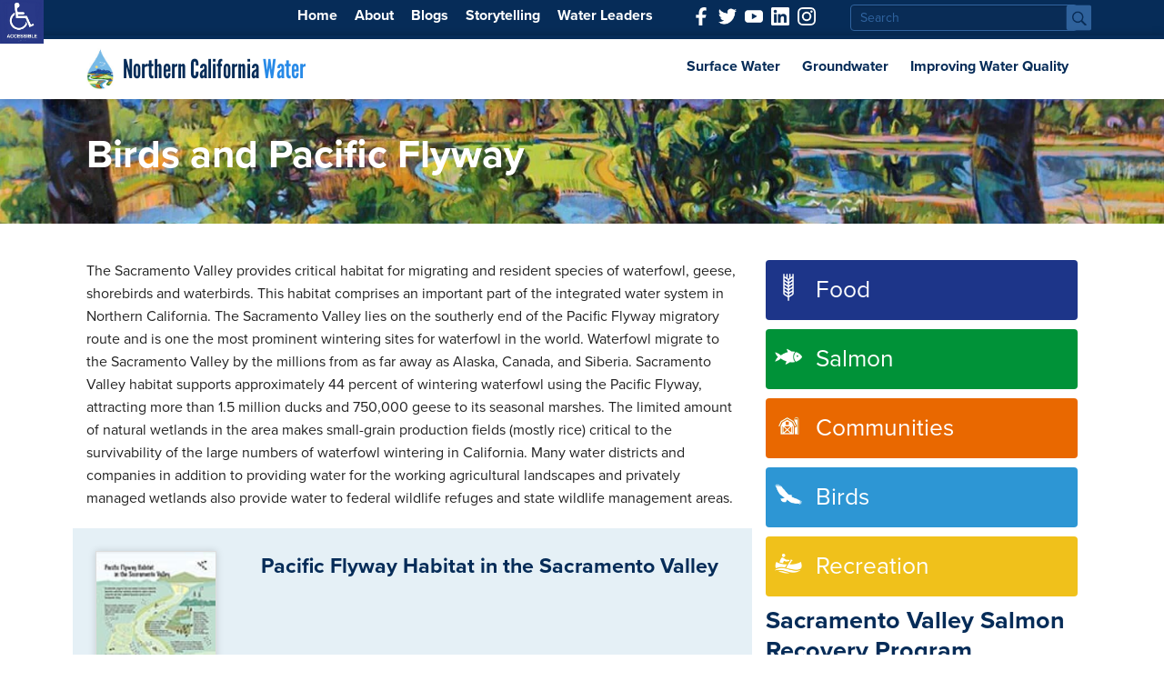

--- FILE ---
content_type: text/html; charset=UTF-8
request_url: https://norcalwater.org/efficient-water-management/birds-and-pacific-flyway/
body_size: 24868
content:
<!DOCTYPE html>
<html lang="en-US" class="no-js">
<head>
    <!-- Google tag (gtag.js) -->
<script async src="https://www.googletagmanager.com/gtag/js?id=G-RKTCEBHS80"></script>
<script>
  window.dataLayer = window.dataLayer || [];
  function gtag(){dataLayer.push(arguments);}
  gtag('js', new Date());

  gtag('config', 'G-RKTCEBHS80');
</script>
	<meta charset="UTF-8">
	<meta name="viewport" content="width=device-width, initial-scale=1">
	<link rel="profile" href="https://gmpg.org/xfn/11">

	<link rel="stylesheet" href="https://norcalwater.org/wp-content/themes/ncwa-02/css/foundation.css" />
    <script src="https://norcalwater.org/wp-content/themes/ncwa-02/js/vendor/modernizr.js"></script>

	
  <!-- Magnific Popup core CSS file -->
  <link rel="stylesheet" href="https://norcalwater.org/wp-content/themes/ncwa-02/magnific-popup/magnific-popup.css">

  <script src="https://norcalwater.org/wp-content/themes/ncwa-02/js/swiper-bundle.js"></script>
<link href="https://norcalwater.org/wp-content/themes/ncwa-02/js/swiper-bundle.css" rel="stylesheet">

	<script>(function(html){html.className = html.className.replace(/\bno-js\b/,'js')})(document.documentElement);</script>
<meta name='robots' content='index, follow, max-image-preview:large, max-snippet:-1, max-video-preview:-1' />
<meta name="follow.[base64]" content="sH1RgzcPvnYv0xRHz00j"/>
	<!-- This site is optimized with the Yoast SEO plugin v26.8 - https://yoast.com/product/yoast-seo-wordpress/ -->
	<title>Birds and Pacific Flyway | Northern California Water Association</title>
	<meta name="description" content="The Sacramento Valley provides critical habitat for migrating and resident species of waterfowl, geese, shorebirds and waterbirds." />
	<link rel="canonical" href="https://norcalwater.org/efficient-water-management/birds-and-pacific-flyway/" />
	<meta property="og:locale" content="en_US" />
	<meta property="og:type" content="article" />
	<meta property="og:title" content="Birds and Pacific Flyway | Northern California Water Association" />
	<meta property="og:description" content="The Sacramento Valley provides critical habitat for migrating and resident species of waterfowl, geese, shorebirds and waterbirds." />
	<meta property="og:url" content="https://norcalwater.org/efficient-water-management/birds-and-pacific-flyway/" />
	<meta property="og:site_name" content="Northern California Water Association" />
	<meta property="article:modified_time" content="2024-08-22T00:10:08+00:00" />
	<meta property="og:image" content="https://norcalwater.org/wp-content/uploads/painting.jpg" />
	<meta property="og:image:width" content="2000" />
	<meta property="og:image:height" content="1200" />
	<meta property="og:image:type" content="image/jpeg" />
	<meta name="twitter:card" content="summary_large_image" />
	<meta name="twitter:label1" content="Est. reading time" />
	<meta name="twitter:data1" content="4 minutes" />
	<script type="application/ld+json" class="yoast-schema-graph">{"@context":"https://schema.org","@graph":[{"@type":"WebPage","@id":"https://norcalwater.org/efficient-water-management/birds-and-pacific-flyway/","url":"https://norcalwater.org/efficient-water-management/birds-and-pacific-flyway/","name":"Birds and Pacific Flyway | Northern California Water Association","isPartOf":{"@id":"https://norcalwater.org/#website"},"primaryImageOfPage":{"@id":"https://norcalwater.org/efficient-water-management/birds-and-pacific-flyway/#primaryimage"},"image":{"@id":"https://norcalwater.org/efficient-water-management/birds-and-pacific-flyway/#primaryimage"},"thumbnailUrl":"https://norcalwater.org/wp-content/uploads/painting.jpg","datePublished":"2010-12-15T05:43:11+00:00","dateModified":"2024-08-22T00:10:08+00:00","description":"The Sacramento Valley provides critical habitat for migrating and resident species of waterfowl, geese, shorebirds and waterbirds.","breadcrumb":{"@id":"https://norcalwater.org/efficient-water-management/birds-and-pacific-flyway/#breadcrumb"},"inLanguage":"en-US","potentialAction":[{"@type":"ReadAction","target":["https://norcalwater.org/efficient-water-management/birds-and-pacific-flyway/"]}]},{"@type":"ImageObject","inLanguage":"en-US","@id":"https://norcalwater.org/efficient-water-management/birds-and-pacific-flyway/#primaryimage","url":"https://norcalwater.org/wp-content/uploads/painting.jpg","contentUrl":"https://norcalwater.org/wp-content/uploads/painting.jpg","width":2000,"height":1200},{"@type":"BreadcrumbList","@id":"https://norcalwater.org/efficient-water-management/birds-and-pacific-flyway/#breadcrumb","itemListElement":[{"@type":"ListItem","position":1,"name":"Home","item":"https://norcalwater.org/"},{"@type":"ListItem","position":2,"name":"Sacramento Valley","item":"https://norcalwater.org/efficient-water-management/"},{"@type":"ListItem","position":3,"name":"Birds and Pacific Flyway"}]},{"@type":"WebSite","@id":"https://norcalwater.org/#website","url":"https://norcalwater.org/","name":"Northern California Water Association","description":"Efficient. Essential. Exceptional.","alternateName":"NCWA","potentialAction":[{"@type":"SearchAction","target":{"@type":"EntryPoint","urlTemplate":"https://norcalwater.org/?s={search_term_string}"},"query-input":{"@type":"PropertyValueSpecification","valueRequired":true,"valueName":"search_term_string"}}],"inLanguage":"en-US"}]}</script>
	<!-- / Yoast SEO plugin. -->


<link rel='dns-prefetch' href='//fonts.googleapis.com' />
<link rel="alternate" type="application/rss+xml" title="Northern California Water Association &raquo; Feed" href="https://norcalwater.org/feed/" />
<link rel="alternate" type="application/rss+xml" title="Northern California Water Association &raquo; Comments Feed" href="https://norcalwater.org/comments/feed/" />
<link rel="alternate" type="application/rss+xml" title="Northern California Water Association &raquo; Birds and Pacific Flyway Comments Feed" href="https://norcalwater.org/efficient-water-management/birds-and-pacific-flyway/feed/" />
<link rel="alternate" title="oEmbed (JSON)" type="application/json+oembed" href="https://norcalwater.org/wp-json/oembed/1.0/embed?url=https%3A%2F%2Fnorcalwater.org%2Fefficient-water-management%2Fbirds-and-pacific-flyway%2F" />
<link rel="alternate" title="oEmbed (XML)" type="text/xml+oembed" href="https://norcalwater.org/wp-json/oembed/1.0/embed?url=https%3A%2F%2Fnorcalwater.org%2Fefficient-water-management%2Fbirds-and-pacific-flyway%2F&#038;format=xml" />
<style id='wp-img-auto-sizes-contain-inline-css' type='text/css'>
img:is([sizes=auto i],[sizes^="auto," i]){contain-intrinsic-size:3000px 1500px}
/*# sourceURL=wp-img-auto-sizes-contain-inline-css */
</style>

<style id='wp-emoji-styles-inline-css' type='text/css'>

	img.wp-smiley, img.emoji {
		display: inline !important;
		border: none !important;
		box-shadow: none !important;
		height: 1em !important;
		width: 1em !important;
		margin: 0 0.07em !important;
		vertical-align: -0.1em !important;
		background: none !important;
		padding: 0 !important;
	}
/*# sourceURL=wp-emoji-styles-inline-css */
</style>
<link rel='stylesheet' id='wp-block-library-css' href='https://norcalwater.org/wp-includes/css/dist/block-library/style.min.css?ver=11763db45a4dac95160b072cae1f8b21' type='text/css' media='all' />
<style id='global-styles-inline-css' type='text/css'>
:root{--wp--preset--aspect-ratio--square: 1;--wp--preset--aspect-ratio--4-3: 4/3;--wp--preset--aspect-ratio--3-4: 3/4;--wp--preset--aspect-ratio--3-2: 3/2;--wp--preset--aspect-ratio--2-3: 2/3;--wp--preset--aspect-ratio--16-9: 16/9;--wp--preset--aspect-ratio--9-16: 9/16;--wp--preset--color--black: #000000;--wp--preset--color--cyan-bluish-gray: #abb8c3;--wp--preset--color--white: #ffffff;--wp--preset--color--pale-pink: #f78da7;--wp--preset--color--vivid-red: #cf2e2e;--wp--preset--color--luminous-vivid-orange: #ff6900;--wp--preset--color--luminous-vivid-amber: #fcb900;--wp--preset--color--light-green-cyan: #7bdcb5;--wp--preset--color--vivid-green-cyan: #00d084;--wp--preset--color--pale-cyan-blue: #8ed1fc;--wp--preset--color--vivid-cyan-blue: #0693e3;--wp--preset--color--vivid-purple: #9b51e0;--wp--preset--gradient--vivid-cyan-blue-to-vivid-purple: linear-gradient(135deg,rgb(6,147,227) 0%,rgb(155,81,224) 100%);--wp--preset--gradient--light-green-cyan-to-vivid-green-cyan: linear-gradient(135deg,rgb(122,220,180) 0%,rgb(0,208,130) 100%);--wp--preset--gradient--luminous-vivid-amber-to-luminous-vivid-orange: linear-gradient(135deg,rgb(252,185,0) 0%,rgb(255,105,0) 100%);--wp--preset--gradient--luminous-vivid-orange-to-vivid-red: linear-gradient(135deg,rgb(255,105,0) 0%,rgb(207,46,46) 100%);--wp--preset--gradient--very-light-gray-to-cyan-bluish-gray: linear-gradient(135deg,rgb(238,238,238) 0%,rgb(169,184,195) 100%);--wp--preset--gradient--cool-to-warm-spectrum: linear-gradient(135deg,rgb(74,234,220) 0%,rgb(151,120,209) 20%,rgb(207,42,186) 40%,rgb(238,44,130) 60%,rgb(251,105,98) 80%,rgb(254,248,76) 100%);--wp--preset--gradient--blush-light-purple: linear-gradient(135deg,rgb(255,206,236) 0%,rgb(152,150,240) 100%);--wp--preset--gradient--blush-bordeaux: linear-gradient(135deg,rgb(254,205,165) 0%,rgb(254,45,45) 50%,rgb(107,0,62) 100%);--wp--preset--gradient--luminous-dusk: linear-gradient(135deg,rgb(255,203,112) 0%,rgb(199,81,192) 50%,rgb(65,88,208) 100%);--wp--preset--gradient--pale-ocean: linear-gradient(135deg,rgb(255,245,203) 0%,rgb(182,227,212) 50%,rgb(51,167,181) 100%);--wp--preset--gradient--electric-grass: linear-gradient(135deg,rgb(202,248,128) 0%,rgb(113,206,126) 100%);--wp--preset--gradient--midnight: linear-gradient(135deg,rgb(2,3,129) 0%,rgb(40,116,252) 100%);--wp--preset--font-size--small: 13px;--wp--preset--font-size--medium: 20px;--wp--preset--font-size--large: 36px;--wp--preset--font-size--x-large: 42px;--wp--preset--spacing--20: 0.44rem;--wp--preset--spacing--30: 0.67rem;--wp--preset--spacing--40: 1rem;--wp--preset--spacing--50: 1.5rem;--wp--preset--spacing--60: 2.25rem;--wp--preset--spacing--70: 3.38rem;--wp--preset--spacing--80: 5.06rem;--wp--preset--shadow--natural: 6px 6px 9px rgba(0, 0, 0, 0.2);--wp--preset--shadow--deep: 12px 12px 50px rgba(0, 0, 0, 0.4);--wp--preset--shadow--sharp: 6px 6px 0px rgba(0, 0, 0, 0.2);--wp--preset--shadow--outlined: 6px 6px 0px -3px rgb(255, 255, 255), 6px 6px rgb(0, 0, 0);--wp--preset--shadow--crisp: 6px 6px 0px rgb(0, 0, 0);}:where(.is-layout-flex){gap: 0.5em;}:where(.is-layout-grid){gap: 0.5em;}body .is-layout-flex{display: flex;}.is-layout-flex{flex-wrap: wrap;align-items: center;}.is-layout-flex > :is(*, div){margin: 0;}body .is-layout-grid{display: grid;}.is-layout-grid > :is(*, div){margin: 0;}:where(.wp-block-columns.is-layout-flex){gap: 2em;}:where(.wp-block-columns.is-layout-grid){gap: 2em;}:where(.wp-block-post-template.is-layout-flex){gap: 1.25em;}:where(.wp-block-post-template.is-layout-grid){gap: 1.25em;}.has-black-color{color: var(--wp--preset--color--black) !important;}.has-cyan-bluish-gray-color{color: var(--wp--preset--color--cyan-bluish-gray) !important;}.has-white-color{color: var(--wp--preset--color--white) !important;}.has-pale-pink-color{color: var(--wp--preset--color--pale-pink) !important;}.has-vivid-red-color{color: var(--wp--preset--color--vivid-red) !important;}.has-luminous-vivid-orange-color{color: var(--wp--preset--color--luminous-vivid-orange) !important;}.has-luminous-vivid-amber-color{color: var(--wp--preset--color--luminous-vivid-amber) !important;}.has-light-green-cyan-color{color: var(--wp--preset--color--light-green-cyan) !important;}.has-vivid-green-cyan-color{color: var(--wp--preset--color--vivid-green-cyan) !important;}.has-pale-cyan-blue-color{color: var(--wp--preset--color--pale-cyan-blue) !important;}.has-vivid-cyan-blue-color{color: var(--wp--preset--color--vivid-cyan-blue) !important;}.has-vivid-purple-color{color: var(--wp--preset--color--vivid-purple) !important;}.has-black-background-color{background-color: var(--wp--preset--color--black) !important;}.has-cyan-bluish-gray-background-color{background-color: var(--wp--preset--color--cyan-bluish-gray) !important;}.has-white-background-color{background-color: var(--wp--preset--color--white) !important;}.has-pale-pink-background-color{background-color: var(--wp--preset--color--pale-pink) !important;}.has-vivid-red-background-color{background-color: var(--wp--preset--color--vivid-red) !important;}.has-luminous-vivid-orange-background-color{background-color: var(--wp--preset--color--luminous-vivid-orange) !important;}.has-luminous-vivid-amber-background-color{background-color: var(--wp--preset--color--luminous-vivid-amber) !important;}.has-light-green-cyan-background-color{background-color: var(--wp--preset--color--light-green-cyan) !important;}.has-vivid-green-cyan-background-color{background-color: var(--wp--preset--color--vivid-green-cyan) !important;}.has-pale-cyan-blue-background-color{background-color: var(--wp--preset--color--pale-cyan-blue) !important;}.has-vivid-cyan-blue-background-color{background-color: var(--wp--preset--color--vivid-cyan-blue) !important;}.has-vivid-purple-background-color{background-color: var(--wp--preset--color--vivid-purple) !important;}.has-black-border-color{border-color: var(--wp--preset--color--black) !important;}.has-cyan-bluish-gray-border-color{border-color: var(--wp--preset--color--cyan-bluish-gray) !important;}.has-white-border-color{border-color: var(--wp--preset--color--white) !important;}.has-pale-pink-border-color{border-color: var(--wp--preset--color--pale-pink) !important;}.has-vivid-red-border-color{border-color: var(--wp--preset--color--vivid-red) !important;}.has-luminous-vivid-orange-border-color{border-color: var(--wp--preset--color--luminous-vivid-orange) !important;}.has-luminous-vivid-amber-border-color{border-color: var(--wp--preset--color--luminous-vivid-amber) !important;}.has-light-green-cyan-border-color{border-color: var(--wp--preset--color--light-green-cyan) !important;}.has-vivid-green-cyan-border-color{border-color: var(--wp--preset--color--vivid-green-cyan) !important;}.has-pale-cyan-blue-border-color{border-color: var(--wp--preset--color--pale-cyan-blue) !important;}.has-vivid-cyan-blue-border-color{border-color: var(--wp--preset--color--vivid-cyan-blue) !important;}.has-vivid-purple-border-color{border-color: var(--wp--preset--color--vivid-purple) !important;}.has-vivid-cyan-blue-to-vivid-purple-gradient-background{background: var(--wp--preset--gradient--vivid-cyan-blue-to-vivid-purple) !important;}.has-light-green-cyan-to-vivid-green-cyan-gradient-background{background: var(--wp--preset--gradient--light-green-cyan-to-vivid-green-cyan) !important;}.has-luminous-vivid-amber-to-luminous-vivid-orange-gradient-background{background: var(--wp--preset--gradient--luminous-vivid-amber-to-luminous-vivid-orange) !important;}.has-luminous-vivid-orange-to-vivid-red-gradient-background{background: var(--wp--preset--gradient--luminous-vivid-orange-to-vivid-red) !important;}.has-very-light-gray-to-cyan-bluish-gray-gradient-background{background: var(--wp--preset--gradient--very-light-gray-to-cyan-bluish-gray) !important;}.has-cool-to-warm-spectrum-gradient-background{background: var(--wp--preset--gradient--cool-to-warm-spectrum) !important;}.has-blush-light-purple-gradient-background{background: var(--wp--preset--gradient--blush-light-purple) !important;}.has-blush-bordeaux-gradient-background{background: var(--wp--preset--gradient--blush-bordeaux) !important;}.has-luminous-dusk-gradient-background{background: var(--wp--preset--gradient--luminous-dusk) !important;}.has-pale-ocean-gradient-background{background: var(--wp--preset--gradient--pale-ocean) !important;}.has-electric-grass-gradient-background{background: var(--wp--preset--gradient--electric-grass) !important;}.has-midnight-gradient-background{background: var(--wp--preset--gradient--midnight) !important;}.has-small-font-size{font-size: var(--wp--preset--font-size--small) !important;}.has-medium-font-size{font-size: var(--wp--preset--font-size--medium) !important;}.has-large-font-size{font-size: var(--wp--preset--font-size--large) !important;}.has-x-large-font-size{font-size: var(--wp--preset--font-size--x-large) !important;}
/*# sourceURL=global-styles-inline-css */
</style>

<style id='classic-theme-styles-inline-css' type='text/css'>
/*! This file is auto-generated */
.wp-block-button__link{color:#fff;background-color:#32373c;border-radius:9999px;box-shadow:none;text-decoration:none;padding:calc(.667em + 2px) calc(1.333em + 2px);font-size:1.125em}.wp-block-file__button{background:#32373c;color:#fff;text-decoration:none}
/*# sourceURL=/wp-includes/css/classic-themes.min.css */
</style>
<link rel='stylesheet' id='SFSIPLUSmainCss-css' href='https://norcalwater.org/wp-content/plugins/Ultimate-Premium-Plugin/css/sfsi-style.css?ver=16.3' type='text/css' media='all' />
<link rel='stylesheet' id='contact-form-7-css' href='https://norcalwater.org/wp-content/plugins/contact-form-7/includes/css/styles.css?ver=6.1.4' type='text/css' media='all' />
<link rel='stylesheet' id='plyr-css-css' href='https://norcalwater.org/wp-content/plugins/easy-video-player/lib/plyr.css?ver=11763db45a4dac95160b072cae1f8b21' type='text/css' media='all' />
<link rel='stylesheet' id='page-list-style-css' href='https://norcalwater.org/wp-content/plugins/page-list/css/page-list.css?ver=5.9' type='text/css' media='all' />
<link rel='stylesheet' id='SFSImainCss-css' href='https://norcalwater.org/wp-content/plugins/ultimate-social-media-icons/css/sfsi-style.css?ver=2.9.6' type='text/css' media='all' />
<link rel='stylesheet' id='wpah-front-styles-css' href='https://norcalwater.org/wp-content/plugins/wp-accessibility-helper/assets/css/wp-accessibility-helper.min.css?ver=0.5.9.4' type='text/css' media='all' />
<link rel='stylesheet' id='twentysixteen-fonts-css' href='https://fonts.googleapis.com/css?family=Merriweather%3A400%2C700%2C900%2C400italic%2C700italic%2C900italic%7CMontserrat%3A400%2C700%7CInconsolata%3A400&#038;subset=latin%2Clatin-ext' type='text/css' media='all' />
<link rel='stylesheet' id='genericons-css' href='https://norcalwater.org/wp-content/themes/ncwa-02/genericons/genericons.css?ver=3.4.1' type='text/css' media='all' />
<link rel='stylesheet' id='twentysixteen-style-css' href='https://norcalwater.org/wp-content/themes/ncwa-02/style.css?ver=2.1.212' type='text/css' media='all' />
<script type="text/javascript" src="https://norcalwater.org/wp-includes/js/jquery/jquery.min.js?ver=3.7.1" id="jquery-core-js"></script>
<script type="text/javascript" src="https://norcalwater.org/wp-includes/js/jquery/jquery-migrate.min.js?ver=3.4.1" id="jquery-migrate-js"></script>
<script type="text/javascript" id="plyr-js-js-extra">
/* <![CDATA[ */
var easy_video_player = {"plyr_iconUrl":"https://norcalwater.org/wp-content/plugins/easy-video-player/lib/plyr.svg","plyr_blankVideo":"https://norcalwater.org/wp-content/plugins/easy-video-player/lib/blank.mp4"};
//# sourceURL=plyr-js-js-extra
/* ]]> */
</script>
<script type="text/javascript" src="https://norcalwater.org/wp-content/plugins/easy-video-player/lib/plyr.js?ver=11763db45a4dac95160b072cae1f8b21" id="plyr-js-js"></script>
<link rel="https://api.w.org/" href="https://norcalwater.org/wp-json/" /><link rel="alternate" title="JSON" type="application/json" href="https://norcalwater.org/wp-json/wp/v2/pages/72" />		<style type="text/css">
					</style>
	<meta name="follow.[base64]" content="sH1RgzcPvnYv0xRHz00j"/><meta name="generator" content="webp-uploads 2.6.1">
<style type="text/css">.recentcomments a{display:inline !important;padding:0 !important;margin:0 !important;}</style><meta data-od-replaced-content="optimization-detective 1.0.0-beta4" name="generator" content="optimization-detective 1.0.0-beta4; url_metric_groups={0:populated, 480:empty, 600:empty, 782:populated}">
<meta name="generator" content="embed-optimizer 1.0.0-beta3">
<meta name="generator" content="image-prioritizer 1.0.0-beta3">
<link rel="icon" href="https://norcalwater.org/wp-content/uploads/favicon.png" sizes="32x32" />
<link rel="icon" href="https://norcalwater.org/wp-content/uploads/favicon.png" sizes="192x192" />
<link rel="apple-touch-icon" href="https://norcalwater.org/wp-content/uploads/favicon.png" />
<meta name="msapplication-TileImage" content="https://norcalwater.org/wp-content/uploads/favicon.png" />
<style type="text/css">.sfsibeforpstwpr .sfsiplus_norm_row.sfsi_plus_wDivothr .sfsi_premium_wicons:nth-child(2) {margin-left: 2.5px !important;margin-right: 2.5px !important;} .sfsibeforpstwpr .sfsiplus_norm_row.sfsi_plus_wDivothr .sfsi_premium_wicons, .sfsiaftrpstwpr .sfsiplus_norm_row.sfsi_plus_wDivothr .sfsi_premium_wicons{width: 40px !important;height: 40px !important; margin-left: 2.5px !important;margin-right: 2.5px !important;margin-bottom: 5px !important;} .sfsibeforpstwpr .sfsiplus_norm_row.sfsi_plus_wDivothr .sfsi_premium_wicons .sciconfront, .sfsibeforpstwpr .sfsiplus_norm_row.sfsi_plus_wDivothr .sfsi_premium_wicons .sciconback, .sfsiaftrpstwpr .sfsiplus_norm_row.sfsi_plus_wDivothr .sfsi_premium_wicons .sciconfront, .sfsiaftrpstwpr .sfsiplus_norm_row.sfsi_plus_wDivothr .sfsi_premium_wicons .sciconback {width: 40px !important;height: 40px !important; }</style>		<style type="text/css" id="wp-custom-css">
			.no-box{
	box-shadow:none !important;
}
.no-box img{
	box-shadow:none !important;
	margin-bottom: 5px !important;
	border:2px solid #fff;
	border-radius:50%;
	
}
.page-id-6681 .site-main img {
	max-height: 202px;
}
.no-box a{
	font-weight:600 !important;
	color:#062c58;
	text-decoration:none !important;
	text-transform:uppercase;
}

	.b__search { margin-bottom: 30px; }
	.b__search .field {
		background-color: #fff !important;
		color: #092c56 !important;
	    background-repeat: no-repeat;
	    background-size: 29px;
	    text-indent: -9999rem;
	    background-color: transparent;
	    border: none;
	    display: block;
	    height: 29px;
	    width: 28px;
	    line-height: 2;
	}
	.b__search #searchsubmit {
		background-size: 40px !important;
		height: 40px !important;
    	width: 39px !important;
	}
	.nav-links .page-numbers.current, 
	.page-numbers {
		display: inline-block;
	    width: inherit;
	    text-align: center;
	    line-height: 1;
	    padding: 5px;
	    background: #eee;
	    border:  1px solid #ccc;
	    border-radius:  3px;
	    margin:  0 3px 0 0;
	}

@media(min-width:400px) and (max-width:767px)
{
	.ig_row img
	{
		width:300px;
		margin:0px auto!important;
		text-align:center;
		margin-bottom:20px!Important;
	}
	.ig_row h3
	{
		text-align:center;
	}
}
.wpcp-carousel-section.nav-vertical-center {
     margin: 0px !important;
}
.wpcp-carousel-section i.fa {
    font-style: normal;
    font-size: 59px;
    font-weight: 700;
	
	transition: all 0.3s ease;
}
@media (min-width:1025px){
	.wpcp-carousel-section i.fa {
  
	display:none !important;
	
}
}
.wpcp-carousel-wrapper:hover .wpcp-carousel-section i.fa{
 	display:block !important;
}
.wpcp-carousel-section.nav-vertical-center .swiper-button-prev {
    left: 11px;
   
}
.wpcp-carousel-section.nav-vertical-center .swiper-button-next {
    right: 11px;

}
.swiper-pagination {
    position: absolute !important;
    
}
.wpcp-swiper-dots .swiper-pagination-bullet {
/*     background-color: #ffffff00 !important; */
    border: 1px solid #fff !important;
}
 .wpcp-swiper-dots .swiper-pagination-bullet.swiper-pagination-bullet-active {
/*     background-color: transparent !important; */
	 border: 1px solid #ff9600 !important;
}
.wpcp-carousel-section .wpcp-swiper-dots .swiper-pagination-bullet {
 
    width: 17px;
    height: 17px;
   
}
.wpcp-carousel-section.wpcp-standard {
  
    padding-right: 0px !important;
}

.wp-caption.alignleft {
    width: inherit !important;
    margin: 0 20px 5px 0  !important;
}
.wp-caption.alignright {
    margin: 0 0 20px 20px !important;
	float: right;
	width: 300px !important;
}
.wp-caption.alignleft {
    margin: 0 20px 20px 0px !important;
	float: left;
	width: 300px !important
}

.alignnone, 
.aligncenter {
	width: 100% !important;
}

.wp-caption.alignleft img,
.wp-caption.alignright img {
	margin-bottom: 5px;
}

.wp-caption.alignleft .wp-caption-text, .wp-caption.alignright .wp-caption-text {
	text-align: center;
	font-size: 12px;
}
.wp-caption.alignleft .wp-caption-text a, .wp-caption.alignright .wp-caption-text {
	text-decoration: none;
/* 	color: #288ae7; */
	color: #666;
}

.column+.column:last-child, .columns+.column:last-child, .column+.columns:last-child, .columns+.columns:last-child {
	float: left;
}



.imp-object-spot.imp-object-spot-pin.imp-object::after {
    content: '';
    height: 20px;
    width: 20px;
    position: absolute;
    top: 8px;
    left: 12px;
    background: #fff;
    z-index: -3;
    border-radius: 50%;
}

div[data-title="Star"]::after {
  content: '';
	height: 50px !important;
	width: 50px !important;
	position: absolute;
	top: 0px !important;
	left: 12px !important;
	background: none !important;
	z-index: -3;
}

.imp-object-spot { transition: all .2s ease-in-out; }

.imp-object-spot:hover { transform: scale(1.1); }

.page-template-page-members .post-password-form {
	width: 100%;
  max-width: 500px;
  margin: 35px auto 55px auto;
}
.page-template-page-members .post-password-form label {
	font-weight: bold;
}
.page-template-page-members .post-password-form input[type='submit'] {
	background-color: #f67800;
	color: #fff;
	line-height: 1;
	padding: 15px 0 15px 0;
	width: 100%;
	display: block;
	font-weight: bold;
	font-size: 1.25rem;
	border: none;
	border-radius: 4px;
}


@media (max-width:500px){
.nav-vertical-center .wpcp-next-button, .nav-vertical-center .wpcp-prev-button {
    display: block !important;
}
	.nav-vertical-center .wpcp-next-button, .nav-vertical-center .wpcp-next-button {
    display: block !important;
}
	.site-main img {
	max-height: inherit;
}
}

.link-dls h3, .link-dls h5 {
	font-size: 1.25rem;
}

#page.site {
    margin: 0px !important;
}
.grecaptcha-badge
{
	display:none !important;
}

/*
.sidebar-cta-container .btn, .row input[type="submit"] {
    background: #f67800 none repeat scroll 0 0 !important;
    display: inline-block !important;
    height: inherit !important;
    line-height: 1 !important;
    padding: 10px 30px 10px !important;
    color: #fff;
   background-color: #aaa;
    border: 0 none;
     border-radius: 4px; 
    transition: all 0.23s ease-in-out 0s;
    color: #FFFFFF;
    cursor: pointer;
    display: inline-block;
    font-size: 15px;
    font-weight: normal;
 
}

form#searchform {
    display: flex;
    flex-direction: row;
    align-items: baseline;
    gap: 10px;
}

.hollowButton{ background:#fff; }
*/



input#s {
    width: 100%;
    display: block;
    border-radius: 4px;
    margin: 0;
    border: 1px solid #3165a1;
    background-color: #092c56;
    color: #fff;
    padding: 5px 10px;
    height: inherit
}

.sform .submit {
    position: absolute;
    top: 0;
    right: 0;
    background-image: url('/wp-content/uploads/search_icon.png');
    background-repeat: no-repeat;
    background-size: 29px;
    text-indent: -9999rem;
    background-color: transparent;
    border: none;
    display: block;
    height: 29px;
    width: 28px
}
.reactivating .hollowButton {
	border-color: #ffffff;
	color: #ffffff;
}

input#s::-webkit-input-placeholder {
    color: #3165a1
}

input#s::-moz-placeholder {
    color: #3165a1
}

input#s:-ms-input-placeholder {
    color: #3165a1
}

input#s:-moz-placeholder {
    color: #3165a1
}

/* New CSS DOWN */

body,h2,h3,h4,h5{font-family:proxima-nova,sans-serif}.header,.header.dropdown{border-top:4px solid #062c58}.hero_blurb,.overlay_wrap h4{top:50%;left:50%;transform:translate(-50%,-50%)}.caption h3,.overlay_wrap h4,body{font-style:normal}.block,.block_icon,.overlay{display:block}.alignleft,.infographics_wrap.row.columns{float:left}.mast_hero a,.section_headline,.section_headline_white,.sidebar-cta-container a,.stories h4,.the-date{text-transform:uppercase}:root{--main-blue:#072C58}body{font-weight:400}h2,h3,h4,h5{font-weight:700;color:#062c58;line-height:1.25}.top_nav{background-color:#062c58;padding:5px 0}.nav_wrap a{display:inline-block;color:#fff;font-weight:700;margin:0 0 0 15px}.nav_wraps{position:fixed;width:100%;z-index:100;background-color:#fff}.blog_posts.row,.header,.hero,.nav li{position:relative}.header.dropdown{display:none;position:absolute;top:60px;left:0;z-index:1000;background-color:rgb(255 255 255 / .9);border-radius:0 0 3px 3px}
.birds:before,.communities:before,.food:before,.salmon:before{content:'';top:-.25px;right:-.25px;bottom:-.25px;left:-.25px}.header.dropdown a{line-height:1;padding:10px 12px!important;border-bottom:1px solid #ddd;font-weight:400!important;font-size:14px}.featured_downloads,.header.dropdown a:hover{background-color:#e5f0f6}.nav li:hover.dropdown{display:block}.header.dropdown li{display:block!important;text-align:left}.social_nav a{display:inline-block;margin:0 0 0 5px}.header{box-shadow:0 0 9px rgb(0 0 0 / .25);width:100%}.header h1,.header p{background-image:url('/wp-content/uploads/ncwa_icon_new.jpg');background-repeat:no-repeat;background-position:0 0;padding-left:40px;background-size:contain;font-family:league-gothic,sans-serif;font-style:normal;font-weight:400;font-size:1.8rem;color:#062c58;margin:10px 0}.caption h3,.collapseomatic,.entry-title,.form-wrap h3,.inline-h3,.link-dls h3,.link-dls h5,.overlay_wrap h4,.section_headline,.section_headline_white{font-family:proxima-nova,sans-serif}#site-title span,.header h1 span,.header p span,.single-entry a:hover{color:#288ae7}#site-title a,.single-entry-title a{color:#062c58}.block,.block:focus,.block:hover,.caption,.caption h3,.footer a,.overlay_wrap h4 a,.sidebar-cta-container h3{color:#fff}.nav.hide-for-small-only ul,.other_downloads ul,.sacvall_list,.sidebar_nav ul{list-style-type:none;margin:0;padding:0}.nav.hide-for-small-only ul li{margin:0;padding:0;display:inline-block}.nav.hide-for-small-only ul li a{display:block;color:#062c58;font-weight:700;padding:18px 10px}.hero{background-image:url(images/hero_placeholder.jpg);background-repeat:0 0;background-position:center center;background-size:cover}.birds,.communities,.food,.salmon{background-position:0 0;background-repeat:no-repeat;background-size:cover}.hero_blurb{position:absolute;width:70%}.caption h3{font-weight:600}.call_out_blocks.columns{padding-left:0;padding-right:0}.block{text-align:center;text-decoration:none;font-size:24px;cursor:pointer}.food,.salmon{background-image:url(images/food.jpg)}.communities{background-image:url(images/communities.jpg)}.birds{background-image:url(images/birds.jpg)}.overlay_wrap{position:relative;overflow:hidden;background-color:#2a285e}.overlay{position:relative;background-repeat:no-repeat;background-position:center center;background-size:cover;width:100%;height:100%}.birds:before,.floated_button,.food:before,.links_wrap,.overlay_wrap h4,.salmon:before{position:absolute}.food:before{background-color:rgb(29 53 137 / .7)}.salmon:before{background-color:rgb(0 146 56 / .75)}.communities:before{position:absolute;background-color:rgb(233 104 0 / .75)}.birds:before{background-color:rgb(45 150 212 / .75)}.overlay:focus,.overlay:hover{transform:scale(1.2)}.overlay_wrap h4{z-index:1000;margin:0;font-size:1.75rem;cursor:pointer;color:#fff;font-weight:400}.downloads_wrap{background:#fff;border-radius:4px;box-shadow:0 2px 4px rgb(0 0 0 / .18);padding:20px;min-height:275px}.bd_wrap{border-top:3px solid #008e36}.d_wrap{border-top:3px solid #e16400}.pf_wrap{border-top:3px solid #2584e1}.featured_download{border-bottom:1px solid #ddd;padding-bottom:10px;margin-bottom:10px}.section_headline{font-weight:700;color:#062c58}.section_headline_white{font-weight:700;color:#fff}.block_icon{width:40px;margin:0 auto}.floated_button{top:7px;right:14px;border:1px solid #062c58;border-radius:4px;line-height:1;display:inline-block;color:#062c58;font-weight:700;text-decoration:none;padding:5px 4px 5px 7px}.links_wrap{bottom:0;width:100%;padding:15px}.entry-content h3,.featured_downloads h4,.sidebar_nav h3{font-family:proxima-nova,sans-serif;font-weight:700;color:#062c58}.featured_download_title{color:#333;font-size:1.25rem;line-height:1.2}.other_downloads ul li a{color:#333;padding:2px 0;display:block}.dl_thumbnal{border:1px solid #ddd;box-shadow:0 0 10px rgb(0 0 0 / .25)}.footer{background-color:#062c58;padding:20px 0;color:#fff}.footer p,.ncwapriorities p,.reactivating p{margin:0}.social_nav img{max-width:20px}.fnav a{margin:0 5px}.os-responsive-icon-only,.oss_horizontal_share,.site-main.post-thumbnail{margin-bottom:20px}.page_header{background-position:center 25%!important;padding:140px 0 45px}img.alignright{float:right;margin:0 0 20px 20px;width:40%;max-width:250px}.entry-title{color:#fff;font-weight:700;margin:0;font-size:2.75rem}.site-main h1{color:#062c58;margin-top:0;line-height:1.1;font-size:2.2rem;margin-bottom:20px}.entry-content h2{font-size:2rem}.site-main img{max-width:100%;margin-bottom:20px;box-shadow:0 0 10px rgb(0 0 0 / .2)}.wp-caption{margin:0 0 20px!important;padding:0!important}.content,.sv_content{padding:40px 0}.sidebar-block-link{display:block;line-height:1;color:#fff;padding:20px 0 20px 55px;text-align:left;margin-bottom:10px;font-size:1.65rem;border-radius:4px;background-repeat:no-repeat;background-position:10px 15px;background-size:30px;transition:.5s}.sidebar-block-link:hover{color:#fff;padding-left:65px;-moz-transform:translate(0,0);-ms-transform:translate(0,0);-o-transform:translate(0,0);-webkit-transform:translate(0,0);transform:translate(0,0);background-position:20px 15px}.sidebar-food{background-image:url(/wp-content/themes/ncwa-02/images/food_icon.png);background-color:rgb(29 53 137)}.sidebar-salmon{background-image:url(/wp-content/themes/ncwa-02/images/salmon_icon.png);background-color:rgb(0 146 56)}.sidebar-communities{background-image:url(/wp-content/themes/ncwa-02/images/communities_icon.png);background-color:rgb(233 104 0)}.sidebar-birds{background-image:url(/wp-content/themes/ncwa-02/images/birds_icon.png);background-color:rgb(45 150 212)}.sidebar-recreation{background-image:url(/wp-content/themes/ncwa-02/images/recreation_icon.png);background-color:rgb(240 193 27)}.sidebar_nav{margin-bottom:40px;background-color:#e5f0f6;padding:25px}.sidebar_nav ul li{margin:0;padding:0}.sidebar_nav ul li a{display:block;padding:7px 0}.sacvall_list li a,.sidebar_menu li a{background-image:url(/wp-content/themes/ncwa-02/images/drop_off.png);background-position:0 8px;background-repeat:no-repeat;padding:9px 7px 9px 25px!important;background-size:15px;border-bottom:1px solid}.sacvall_list li a:hover,.sidebar_menu li a.active,.sidebar_menu li a:hover{background-image:url(/wp-content/themes/ncwa-02/images/drop_on.png)}.sidebar_menu li a.active{font-weight:700;color:#062c58}.entry-content a{text-decoration:underline}.entry-content a:hover,.featured_downloads a,.hollowButton{text-decoration:none}.inline-h3,.link-dls h3,.link-dls h5{font-weight:700;color:#062c58;font-size:1.45rem}.inline-h3 a,.link-dls a{color:#062c58;text-decoration:none}.link-dls{background:#e5f0f6;padding:25px 10px;margin-bottom:20px}.link-dls img{border:1px solid #ddd;box-shadow:0 0 8px rgb(0 0 0 / .15)}.alignone,.size-large{width:100%!important;border-radius:3px}.collapseomatic{background-color:#eff4f9;background-image:url(images/open.png);background-position:5px 10px;background-repeat:no-repeat;border:1px solid #c5dbed;cursor:pointer;display:block;font-weight:400;margin-top:10px;margin-bottom:10px;padding:5px 0 9px 25px}.form-wrap{background:#fff;border:1px solid #ddd;border-radius:4px;padding:15px;margin-bottom:20px;position:relative;box-shadow:4px 3px 3px rgb(0 0 0 / .05)}.nl_thumb{border:1px solid #ddd;border-radius:3px;box-shadow:0 0 7px rgb(0 0 0 / .15);position:absolute;right:10px;top:-10px;width:120px}.form-wrap-content{padding:0 125px 0 0}.form-wrap h3{font-size:25px;line-height:1.2;font-weight:700;color:#062c58}.cat_wrap a,.learn-more{line-height:1;font-weight:700}#mc-embedded-subscribe{background:#f67800!important;display:inline-block!important;height:inherit!important;line-height:1!important;padding:10px 20px 12px!important}.video-container{position:relative;padding-bottom:56.25%;padding-top:25px;height:0}.ol,.video-container iframe{left:0;height:100%;width:100%;position:absolute;top:0}.single-entry{border-bottom:1px solid #ddd;margin-bottom:30px;padding-bottom:40px}.single-entry-title{font-weight:300;font-size:1.6rem;letter-spacing:0}.single-entry img{margin-bottom:15px}.the-date{font-size:13px;color:#000;display:block;margin-bottom:10px;font-weight:700}.learn-more,.learn-more:hover{color:#fff!important}.learn-more{background:#f67800;display:inline-block;border-radius:3px;padding:8px 11px}.more-link,.post-navigation{display:none}.dlblock a{display:block}.dlblock{padding:20px}.alignleft{margin:0 20px 20px 0}.cat_wrap a{background-color:#288ae7;color:#fff;display:inline-block;padding:4px 6px}.hollowButton:hover,.th_row th{background-color:#062c58;color:#fff}.featured_downloads a,.hollowButton,.salmonPdfs a{font-weight:700;color:#062c58}.ol{background-color:rgb(0 0 0 / .3);border-radius:4px}.dl_img{margin-bottom:20px;box-shadow:3px 4px 8px rgb(0 0 0 / .2)}.featured_downloads a{line-height:1.45;display:block}.featured_downloads p,.sacvall,.stories.section_headline,.stories_videos.section_headline{margin-bottom:30px}.ig_row img,.salmonPdfs img{margin-bottom:10px}.hollowButton{border:2px solid #062c58;border-radius:4px;line-height:1;padding:9px 22px 12px;display:inline-block!important;margin-top:20px;font-size:1.2rem}.hollowButton:hover{border:1px solid #062c58}.callout_box{background:#e5f0f6;padding:20px;margin-bottom:20px}.infographics_wrap a span{display:block;margin:0}.ig_row{margin-bottom:20px;padding-bottom:20px;border-bottom:1px solid #eee}.entry-content ul li{margin-left:15px}.salmonPdfs img{box-shadow:0 0 10px rgb(0 0 0 / .2)}.salmonPdfs a{display:block;margin:0 0 20px;line-height:1.15}.wp1s-bxslider li{margin:0!important}.footer_photos{float:left;width:100%}.footer_photos.columns{padding:0!important;margin:0!important}.mast_hero_wrapper{background:#d9e9fe;background:-moz-linear-gradient(top,#d9e9fe 0,#f8fbff 100%);background:-webkit-linear-gradient(top,#d9e9fe 0,#f8fbff 100%);background:linear-gradient(to bottom,#d9e9fe 0,#f8fbff 100%)}.mast_hero,.ncwapriorities,.reactivating{background-repeat:no-repeat;background-position:bottom center}.mast_hero{background-image:url(/wp-content/uploads/illustration.png)}.mast_hero_headline h3{line-height:1.25;margin-bottom:30px}.mast_hero_headline h3 span{font-weight:300!important;display:block;font-size:1.25rem}.ncwapriorities,.reactivating{background-image:url(/wp-content/uploads/reactivate_bg.jpg);background-size:cover;color:#fff}.ncwapriorities h3,.reactivating h3{color:#fff;text-transform:uppercase;font-weight:700;font-size:1.9rem}.ncwapriorities.hollowButton,.reactivating.hollowButton{color:#fff;border-color:#fff}.innerPadd{padding:26%0px 28%0}.downloads,.stories{background-color:#fff}.stories_videos{background-color:#062c58;padding:100px 0}.stories h4{margin-bottom:20px}.singleStory{margin-bottom:25px;padding-bottom:25px;border-bottom:1px solid #aaa}.downloads a,.singleStory a{color:#062c58;font-weight:700}.thumbnails_wrap{padding:35px 0 20px}.downloads a span{line-height:1.25;display:block;margin-top:10px;font-size:1.1rem;margin-bottom:20px}.stories_videos a span{display:block;margin-top:10px;font-weight:700;color:#fff}.pocast_blurb,.sacvall_list_wrap{margin-top:30px}.sacvall{background:#f1f9fe}.sv_logo{background-color:#cce0eb}.sv_content h5{margin-bottom:0}.sacvall_link{font-weight:400!important}.skipbutton{font-weight:400;text-transform:none;background:#fff;color:#333;margin:20px 0 0;padding:0;text-decoration:underline}.smaller_header{font-size:1.2rem;text-align:center;margin-bottom:20px}.wp-caption-text{font-size:.8rem;color:#666;font-style:italic;border-bottom:1px solid #eee;padding-bottom:10px}@media screen and(max-width:39.9375em){.nav_wrap a{font-size:14px;margin:0 0 0 13px}.header h1,.header p{font-size:1.45rem;padding-left:30px;background-size:20px}.hero_blurb{width:90%}}

.hero_blurb h3,.hero_blurb p{text-shadow:0 0 5px rgb(0 0 0 / .25)}.ncwa_webcams,.overlay{min-height:150px}.blog_post.latest,.other_squared,.other_wide{margin-bottom:20px!important}

.blog_post.latest {
	min-height: 395px !important
}

@media (max-width: 767px) {
  .blog_post.latest {
		min-height: 200px !important
	}
}

.hero{padding-top:79px}.mast_hero{background-image: url(/wp-content/uploads/illustration.png);
    background-repeat: no-repeat;
    background-position: bottom center;
    background-size: contain;
    padding: 170px 0 14% 0px;}.mast_hero_headline h3{font-size:1.5rem}.mast_hero a{font-weight:700;color:#fff}.mast_hero_wrapper::after{opacity:0}.reactivating{background-color:#062c58}.innerPadd{padding:10%0}.blog_posts,.downloads,.featured_downloads,.stories{padding:30px 0}.pocast_blurb.hollowButton{margin-top:0!important;margin-bottom:30px!important}.sv_content h5{font-size:1.05rem}.sv_content span{color:#062c58;display:block;font-size:1rem}.num-label,.num-stat,.sidebar-cta-container a{display:block;color:var(--main-blue);line-height:1;font-weight:700}.downloads_inner{padding:0 0 40px}.num-label,.singleStory h5{margin-bottom:5px}input#s{width:100%;display:block;border-radius:4px;margin:0;border:1px solid #3165a1;background-color:#092c56;color:#fff;padding:5px 10px;height:inherit}.sform.submit{position:absolute;top:0;right:0;background-size:29px;text-indent:-9999rem;background-color:#fff0;border:none;display:block;height:29px;width:28px}input#s::-webkit-input-placeholder{color:#3165a1}input#s::-moz-placeholder{color:#3165a1}input#s:-ms-input-placeholder{color:#3165a1}input#s:-moz-placeholder{color:#3165a1}.num-stats-inner{background-color:#f6fafc;border-radius:10px;border:1px solid var(--main-blue);padding:20px;margin-bottom:20px}.num-stat{font-size:3.75rem}.sidebar-inner{background-color:#e5f0f6;border-radius:10px;padding:30px;margin-bottom:20px}.sidebar-cta-container{background-color:#df633b;border-radius:10px;color:#fff;padding:30px;text-align:center}.sidebar-cta-container a{background-color:#fff;box-shadow:0 5px 8px rgb(0 0 0 / .1);border-radius:10px;padding:15px 0;text-align:center}.bold-blue{color:#298ae7;font-weight:700}.pgf-images{display:flex;gap:5px;margin-bottom:5px}.pgf-images img{width:25%}.test{padding:0px;}

.page-id-1783 .wpcp-swiper-dots {
	display: none;
	padding: 0 !important;
	margin: 0 !important;
}
.wpcp-carousel-content-wrapper {
	margin: 20px 0 20px 0 !important;
}


.footer-signup .wpcf7-email {
	!important;
	border: none;
	line-height: 2.5;
	height: 40px !important;
	
	border-radius: 6px 0 0 6px;
	
}

.footer-signup .wpcf7-submit {
	background-color: #f67800;
		color: #ffffff;
	width: 100%;
  line-height: 2.5;
  border: none;
	height: 40px !important;
	border-radius: 0 6px 6px 0;
}

.form-col p {
	margin-bottom: 15px;
}
.nav-col a {
	margin: 0;
}

.footer {
	padding: 40px 0 30px 0;
}

.footer .wpcf7 form.sent .wpcf7-response-output {
    margin-top: 0;
}

/* Target p tags containing 2 picture OR img elements (but not 3+) */
.entry-content p:has(> picture:nth-child(2)):not(:has(> picture:nth-child(3))),
.entry-content p:has(> img:nth-child(2)):not(:has(> img:nth-child(3))),
.entry-content p:has(> picture + img),
.entry-content p:has(> img + picture) {
    display: flex;
    gap: 1rem;
    align-items: flex-start; /* or center, depending on preference */
}

/* Style the picture elements */
.entry-content p:has(> picture:nth-child(2)) picture,
.entry-content p:has(> img:nth-child(2)) picture,
.entry-content p:has(> picture + img) picture,
.entry-content p:has(> img + picture) picture {
    flex: 1;
    max-width: 100%;
}

/* Style the img elements (both standalone and within picture) */
.entry-content p:has(> picture:nth-child(2)) img,
.entry-content p:has(> img:nth-child(2)) img,
.entry-content p:has(> picture + img) img,
.entry-content p:has(> img + picture) img {
    flex: 1;
    max-width: 100%;
    width: 100%;
    height: auto;
    display: block;
}

/* Responsive: stack on mobile */
@media (max-width: 768px) {
    .entry-content p:has(> picture:nth-child(2)),
    .entry-content p:has(> img:nth-child(2)),
    .entry-content p:has(> picture + img),
    .entry-content p:has(> img + picture) {
        flex-direction: column;
    }
    
    .entry-content p:has(> picture:nth-child(2)) picture,
    .entry-content p:has(> img:nth-child(2)) picture,
    .entry-content p:has(> picture + img) picture,
    .entry-content p:has(> img + picture) picture,
    .entry-content p:has(> picture:nth-child(2)) img,
    .entry-content p:has(> img:nth-child(2)) img,
    .entry-content p:has(> picture + img) img,
    .entry-content p:has(> img + picture) img {
        max-width: 100%;
    }
}		</style>
		
	<link rel="stylesheet" href="https://use.typekit.net/hku3kqf.css">
	
<link data-od-added-tag rel="preload" fetchpriority="high" as="image" href="https://norcalwater.org/wp-content/uploads/painting.jpg" media="screen and (782px &lt; width)">
</head>

<body data-rsssl=1 class="wp-singular page-template page-template-page-main page-template-page-main-php page page-id-72 page-child parent-pageid-8 wp-theme-ncwa-02 usm-premium-16.3-updated-2023-06-02 sfsi_plus_16.3 sfsi_plus_count_disabled sfsi_plus_actvite_theme_default sfsi_actvite_theme_default chrome osx wp-accessibility-helper accessibility-contrast_mode_on wah_fstype_rem accessibility-remove-styles-setup accessibility-underline-setup accessibility-location-left">
<div id="page" class="site">

  <div class="nav_wraps">
    <div class="top_nav">
      <div class="row">
        <div class="medium-7 medium-text-right small-12 small-text-center columns">
          <div class="nav_wrap">
            <a href="/">Home</a> 
            <a href="/about/">About</a>
            <a href="/blog/">Blogs</a>
            <a href="/infographics/">Storytelling</a>
	    <a href="/water-leaders/">Water Leaders</a>
          </div>
        </div>
        <div class="medium-2 text-center hide-for-small-only columns">
          <div class="social_nav">
            <a href="https://www.facebook.com/SacValleyCA/" target="_blank"><img data-od-xpath="/HTML/BODY/DIV[@id=&apos;page&apos;]/*[1][self::DIV]/*[1][self::DIV]/*[1][self::DIV]/*[2][self::DIV]/*[1][self::DIV]/*[1][self::A]/*[1][self::IMG]" src="/wp-content/themes/ncwa-02/images/fb.png" alt="Facebook" width="24" height="24" /></a>
            <a href="https://x.com/NorCAWater" target="_blank"><img data-od-xpath="/HTML/BODY/DIV[@id=&apos;page&apos;]/*[1][self::DIV]/*[1][self::DIV]/*[1][self::DIV]/*[2][self::DIV]/*[1][self::DIV]/*[2][self::A]/*[1][self::IMG]" src="/wp-content/themes/ncwa-02/images/twttr.png" alt="Twitter"  width="24" height="24" /></a>
            <a href="https://www.youtube.com/@NorthernCAWater" target="_blank"><img data-od-xpath="/HTML/BODY/DIV[@id=&apos;page&apos;]/*[1][self::DIV]/*[1][self::DIV]/*[1][self::DIV]/*[2][self::DIV]/*[1][self::DIV]/*[3][self::A]/*[1][self::IMG]" src="/wp-content/themes/ncwa-02/images/yt.png" alt="YouTube"  width="24" height="24" /></a>
            <a href="https://www.linkedin.com/company/northern-california-water-association/" target="_blank"><img data-od-xpath="/HTML/BODY/DIV[@id=&apos;page&apos;]/*[1][self::DIV]/*[1][self::DIV]/*[1][self::DIV]/*[2][self::DIV]/*[1][self::DIV]/*[4][self::A]/*[1][self::IMG]" src="/wp-content/themes/ncwa-02/images/li.png" alt="LinkedIn" width="24" height="24" /></a>
            <a href="https://www.instagram.com/norcalwater" target="_blank"><img data-od-xpath="/HTML/BODY/DIV[@id=&apos;page&apos;]/*[1][self::DIV]/*[1][self::DIV]/*[1][self::DIV]/*[2][self::DIV]/*[1][self::DIV]/*[5][self::A]/*[1][self::IMG]" src="/wp-content/themes/ncwa-02/images/instagram-icon.png" alt="Instagram" width="24" height="24" /></a>
          </div>
        </div>
        <div class="medium-3 text-right hide-for-small-only columns">
          <div class="sform">
            <form method="get" id="searchform" action="https://norcalwater.org/">
              <input type="text" class="field" name="s" id="s" placeholder="Search" />
              <input type="submit" class="submit" name="submit" id="searchsubmit" value="Search" />
            </form>
          </div>
        </div>
      </div>
    </div>

    <div class="header hide-for-small-only">
      <div class="row">
        <div class="medium-4 small-8 columns">
          
                      <p id="site-title"><a href="https://norcalwater.org/" rel="home" role="link">Northern California <span>Water</span></a></p>
                  
        </div>
        <div class="medium-8 text-right small-4 columns">
          
          <div class="nav hide-for-small-only">
            <ul>
              <li><a href="/the-sacramento-river-basin/">Surface Water</a></li>
              <li><a href="/efficient-water-management/groundwater-management/">Groundwater</a></li>
              <li><a href="/efficient-water-management/efficient-water-management-regional-sustainability/improving-and-maintaining-water-quality/">Improving Water Quality</a></li>
              
            </ul>
          </div>

        </div>
      </div>
    </div>

    <!-- ### MOBILE MENU ### -->
    <div class="mobileNav show-for-small-only">
      <nav class="top-bar" data-topbar role="navigation">
          <ul class="title-area">
            <li class="name">
                           <p id="site-title"><a href="https://norcalwater.org/" rel="home">Northern California <span>Water</span></a></p>
                        </li>
             <!-- Remove the class "menu-icon" to get rid of menu icon. Take out "Menu" to just have icon alone -->
            <li class="toggle-topbar menu-icon"><a href="#"><span>Menu</span></a></li>
          </ul>

          <section class="top-bar-section">
            <!-- Right Nav Section -->
            <ul class="right">
                <li><a href="/the-sacramento-river-basin/">Surface Water</a></li>
                <li><a href="/efficient-water-management/groundwater-management/">Groundwater</a></li>
                <li><a href="/efficient-water-management/efficient-water-management-regional-sustainability/improving-and-maintaining-water-quality/">Improving Water Quality</a></li>
            </ul>
          </section>
      </nav>
    </div>

  </div> <!-- navWraps -->


		<div data-od-xpath="/HTML/BODY/DIV[@id=&apos;page&apos;]/*[2][self::DIV]" class="page_header" style="background-image: url('https://norcalwater.org/wp-content/uploads/painting.jpg'); background-repeat: no-repeat; background-position: center; background-size: cover; min-height: 225px; position: relative;">
		<div class="row">
			<div class="medium-12 columns">
				<h1 class="entry-title">Birds and Pacific Flyway</h1>			</div>
		</div>
	</div>

	<div class="content">
		<div class="row">
			<div class="medium-8 columns">
				<div id="primary" class="content-area">
					<main id="main" class="site-main" role="main">
						
<article id="post-72" class="post-72 page type-page status-publish has-post-thumbnail hentry">

	<div class="entry-content">
		<p>The Sacramento Valley provides critical habitat for migrating and resident species of waterfowl, geese, shorebirds and waterbirds. This habitat comprises an important part of the integrated water system in Northern California. The Sacramento Valley lies on the southerly end of the Pacific Flyway migratory route and is one the most prominent wintering sites for waterfowl in the world. Waterfowl migrate to the Sacramento Valley by the millions from as far away as Alaska, Canada, and Siberia. Sacramento Valley habitat supports approximately 44 percent of wintering waterfowl using the Pacific Flyway, attracting more than 1.5 million ducks and 750,000 geese to its seasonal marshes. The limited amount of natural wetlands in the area makes small-grain production fields (mostly rice) critical to the survivability of the large numbers of waterfowl wintering in California. Many water districts and companies in addition to providing water for the working agricultural landscapes and privately managed wetlands also provide water to federal wildlife refuges and state wildlife management areas.</p>
<div class="row">
<div class="link-dls clearfix">
<div class="large-3 medium-3 small-3 columns"><a href="/wp-content/uploads/pacific-flyway-doc.pdf"><img data-od-added-loading data-od-xpath="/HTML/BODY/DIV[@id=&apos;page&apos;]/*[3][self::DIV]/*[1][self::DIV]/*[1][self::DIV]/*[1][self::DIV]/*[1][self::MAIN]/*[1][self::ARTICLE]/*[1][self::DIV]/*[2][self::DIV]/*[1][self::DIV]/*[1][self::DIV]/*[1][self::A]/*[1][self::IMG]" loading="lazy" decoding="async" class="img-left" src="/wp-content/uploads/2014/02/pacific-flyway-thumb.jpg" alt="Pacific Flyway Habitat in the Sacramento Valley " width="133" /></a></div>
<div class="large-9 medium-9 small-9 columns">
<h5><a href="https://norcalwater.org/wp-content/uploads/pacific-flyway-doc.pdf" target="_blank" rel="noopener noreferrer">Pacific Flyway Habitat in the Sacramento Valley </a></h5>
</div>
</div>
</div>
<p>More than half of the Sacramento Valley’s wetlands are in private ownership, managed primarily for ducks and other waterfowl. The Sacramento Valley’s game refuges, rice fields, other wetlands, and agricultural properties provide exceptional habitat for wildlife, especially migratory waterfowl, shorebirds, waterbirds, and riparian songbirds. In total, these lands provide habitat for over 230 species of wildlife, including several listed species under the federal Endangered Species Act and the California Endangered Species Act.</p>
<p>Where fields are flooded, as is the case on wildlife refuges and winter flooded rice fields, large numbers of geese, ducks, swans, and other waterfowl, as well as wintering shorebirds, can be observed. Waterfowl arriving in the Central Valley during annual migrations require a diet rich in carbohydrates. Agricultural crops are preferred by the many species of waterfowl because they are widespread, easily accessible, and provide the needed high levels of carbohydrates. Waterfowl also benefit greatly from the invertebrate populations that thrive in flooded fields, especially during the molt and egg-laying periods, when all species of waterfowl have increased protein requirements. These areas also provide the necessary habitat and forage for wintering and breeding shorebirds and riparian songbirds.</p>
<p>The Sacramento Valley represents the single most important wintering area for the waterfowl along the Pacific Flyway. Migrating waterfowl rely upon this region of the state to rest and feed during their annual migration. In addition to the multiple species of waterfowl, raptors, and shorebirds that seasonally inhabit the region, these lands provide habitat for a number of other species who rely upon this area year-round. The refuges in the region provide year-round habitat that compliments the efforts of landowners that also provide habitat. The winter rice decomposition/waterfowl habitat program, along with the refuges, provides hundreds of thousands of acres every winter for migrating waterfowl and other species. This program allows wildlife enhancement to occur along with continued agricultural production. The habitat goals for the Pacific Flyway in the Central Valley are compiled in Central Valley Joint Venture Implementation Plan, which was published in 2006. These goals include water supply needs for the different basins located in the Central Valley, as well as conservation objectives for the six bird groups identified in the Plan (wintering waterfowl, breeding waterfowl, wintering shorebirds, breeding shorebirds, waterbirds, and riparian songbirds). These conservation objectives are also integrated in the plan to provide overall acreage and water supply objectives for seasonal wetland restoration, seasonal wetland enhancement, semi-permanent wetland restoration, riparian restoration, winter flooded rice, waterfowl-friendly agriculture, and agricultural easements (2006 Implementation Plan, pp. 239-252).</p>
<p><a href="http://www.centralvalleyjointventure.org/" target="_blank" rel="noopener noreferrer">Central Valley Joint Venture</a><br />
<a href="http://www.centralvalleyjointventure.org/science" target="_blank" rel="noopener noreferrer">Central Valley Joint Venture 2006 Implementation Plan<br />
</a><a href="https://calrice.org/wildlife/" target="_blank" rel="noopener noreferrer">California Rice Commission Wildlife</a></p>
	</div><!-- .entry-content -->

	
</article><!-- #post-## -->

					</main><!-- .site-main -->

					
				</div><!-- .content-area -->
			</div>
			<div class="medium-4 columns">
				<div class="secondary">

					<a href="/food/" class="sidebar-food sidebar-block-link">Food</a>

					<a href="/efficient-water-management/salmon/" class="sidebar-salmon sidebar-block-link">Salmon</a>

					<a href="/communities/" class="sidebar-communities sidebar-block-link">Communities</a>

					<a href="/pacific-flyway/" class="sidebar-birds sidebar-block-link">Birds</a>

					<a href="/recreation/" class="sidebar-recreation sidebar-block-link">Recreation</a>

									</div>

				<div class="salmonPdfs">
					<h3>Sacramento Valley Salmon Recovery Program</h3>
					<div class="row text-center">
						<div class="medium-6 columns">
							<a href="/wp-content/uploads/SacValleySalmonRecoveryProgram.fulloct2018.pdf" target="_blank">
								<img data-od-added-loading data-od-xpath="/HTML/BODY/DIV[@id=&apos;page&apos;]/*[3][self::DIV]/*[1][self::DIV]/*[2][self::DIV]/*[2][self::DIV]/*[2][self::DIV]/*[1][self::DIV]/*[1][self::A]/*[1][self::IMG]" loading="lazy" src="/wp-content/uploads/SacValleySalmonRecoveryProgram.fulloct2018-1.jpg" /> 
								<span>Four-Page Summary</span>
							</a>
						</div>
						<div class="medium-6 columns">
                                                        <a href="/wp-content/uploads/2011/07/vogel-final-report-apr2011.pdf" target="_blank">
                                                                <img data-od-added-loading data-od-xpath="/HTML/BODY/DIV[@id=&apos;page&apos;]/*[3][self::DIV]/*[1][self::DIV]/*[2][self::DIV]/*[2][self::DIV]/*[2][self::DIV]/*[2][self::DIV]/*[1][self::A]/*[1][self::IMG]" loading="lazy" src="/wp-content/uploads/Insights-Into-Problems-Progress-thuimbnail.jpg" />
                                                                <span>Vogel Report</span>
                                                        </a>
                                                </div>
					</div>
					<div class="row text-center">
						<div class="medium-6 columns">
							<a href="/wp-content/uploads/NCWA-Salmon-Project-Poster-Updated-Feb-18.pdf" target="_blank">
								<img data-od-added-loading data-od-xpath="/HTML/BODY/DIV[@id=&apos;page&apos;]/*[3][self::DIV]/*[1][self::DIV]/*[2][self::DIV]/*[2][self::DIV]/*[3][self::DIV]/*[1][self::DIV]/*[1][self::A]/*[1][self::IMG]" loading="lazy" src="/wp-content/uploads/project-poster.jpg" /> 
								<span>Completed Projects Poster</span>
							</a>
						</div>
						<div class="medium-6 columns">
                                                        <a href="/wp-content/uploads/NCWA-Since-2000-12.8.17_electronic-version-1.pdf" target="_blank">
                                                                <img data-od-added-loading data-od-xpath="/HTML/BODY/DIV[@id=&apos;page&apos;]/*[3][self::DIV]/*[1][self::DIV]/*[2][self::DIV]/*[2][self::DIV]/*[3][self::DIV]/*[2][self::DIV]/*[1][self::A]/*[1][self::IMG]" loading="lazy" src="/wp-content/uploads/since2000.jpg" />
                                                                <span>Since 2000</span>
                                                        </a>
                                                </div>
					</div>
					<div class="row text-center">
						<div class="medium-6 columns">
							<a href="/wp-content/uploads/modern_flows_factsheet-1.pdf" target="_blank">
								<img data-od-added-loading data-od-xpath="/HTML/BODY/DIV[@id=&apos;page&apos;]/*[3][self::DIV]/*[1][self::DIV]/*[2][self::DIV]/*[2][self::DIV]/*[4][self::DIV]/*[1][self::DIV]/*[1][self::A]/*[1][self::IMG]" loading="lazy" src="/wp-content/uploads/modern_workflows.jpg" /> 
								<span>Modern Flows for the Sacramento Valley</span>
							</a>
						</div>
						<div class="medium-6 columns">
                                                        <a href="/wp-content/uploads/remanaged-flows-nov2014.pdf" target="_blank">
                                                                <img data-od-added-loading data-od-xpath="/HTML/BODY/DIV[@id=&apos;page&apos;]/*[3][self::DIV]/*[1][self::DIV]/*[2][self::DIV]/*[2][self::DIV]/*[4][self::DIV]/*[2][self::DIV]/*[1][self::A]/*[1][self::IMG]" loading="lazy" src="/wp-content/uploads/remanaged-flows-1114-thumb.jpg" />
                                                                <span>Flows Infographic and Summary</span>
                                                        </a>
                                                </div>
					</div>
					<div class="row text-center">
						<div class="medium-6 columns">
							<a href="/wp-content/uploads/06_15_17_ButteCreekSheet_final-002-1.pdf" target="_blank">
								<img data-od-added-loading data-od-xpath="/HTML/BODY/DIV[@id=&apos;page&apos;]/*[3][self::DIV]/*[1][self::DIV]/*[2][self::DIV]/*[2][self::DIV]/*[5][self::DIV]/*[1][self::DIV]/*[1][self::A]/*[1][self::IMG]" loading="lazy" src="/wp-content/uploads/butte.jpg" /> 
								<span>Butte Creek Infographic</span>
							</a>
						</div>
						<div class="medium-6 columns">
                                                        <a href="/wp-content/uploads/Vogel.5-YearReviewmar2020.pdf" target="_blank">
                                                                <img data-od-added-loading data-od-xpath="/HTML/BODY/DIV[@id=&apos;page&apos;]/*[3][self::DIV]/*[1][self::DIV]/*[2][self::DIV]/*[2][self::DIV]/*[5][self::DIV]/*[2][self::DIV]/*[1][self::A]/*[1][self::IMG]" loading="lazy" src="/wp-content/uploads/Salmonid-5-year-Review-Comments-thumbnail.jpg" />
                                                                <span>Salmonid 5-year Review Comments</span>
                                                        </a>
                                                </div>
					</div>
				</div>
				<!-- END OF SALMON PDF SECTION -->
			</div>
		</div>
	</div>

  <div class="footer">
    <div class="row">
      <div class="medium-5 medium-text-left small-text-center columns">
        <picture><source srcset="/wp-content/uploads/Northern_CA_Water_LogoHorizontal-new.webp" type="image/webp" /><img data-od-added-loading data-od-xpath="/HTML/BODY/DIV[@id=&apos;page&apos;]/*[4][self::DIV]/*[1][self::DIV]/*[1][self::DIV]/*[1][self::IMG]" loading="lazy" src="/wp-content/uploads/Northern_CA_Water_LogoHorizontal-new.png" alt="NCWA Logo" style="width: 100%; max-width: 300px; margin-bottom: 10px;" /></picture>
        <p>
          455 Capitol Mall, Suite 703<br />
          Sacramento, CA 95814<br />
          Phone: (916) 442-8333<br />
          Copyright 2025
        </p>
        
      </div>

      <div class="medium-3 medium-text-left small-text-center columns nav-col">
        <h3 style="color: #fff;">Explore</h3>
        <p class="fnav"><a href="/">Home</a> <br />
          <a href="/about/">About NCWA</a> <br />
          <a href="/blog/">Blogs</a> <br />
          <a href="/infographics/">Storytelling</a> <br />
          <a href="/water-leaders/">Water Leaders</a>
        </p>
      </div>

      <div class="medium-4 medium-text-left small-text-center columns form-col">
        <h3 style="color: #fff;">Stay Up to Date</h3>
        <p>
          Sign up to receive our weekly blog, federal update, and regional newsletter.
        </p>
        
<div class="wpcf7 no-js" id="wpcf7-f12794-o1" lang="en-US" dir="ltr" data-wpcf7-id="12794">
<div class="screen-reader-response"><p role="status" aria-live="polite" aria-atomic="true"></p> <ul></ul></div>
<form action="/efficient-water-management/birds-and-pacific-flyway/#wpcf7-f12794-o1" method="post" class="wpcf7-form init" aria-label="Contact form" novalidate="novalidate" data-status="init">
<fieldset class="hidden-fields-container"><input type="hidden" name="_wpcf7" value="12794" /><input type="hidden" name="_wpcf7_version" value="6.1.4" /><input type="hidden" name="_wpcf7_locale" value="en_US" /><input type="hidden" name="_wpcf7_unit_tag" value="wpcf7-f12794-o1" /><input type="hidden" name="_wpcf7_container_post" value="0" /><input type="hidden" name="_wpcf7_posted_data_hash" value="" /><input type="hidden" name="_wpcf7_recaptcha_response" value="" />
</fieldset>
<div class="row footer-signup collapse">
	<div class="medium-8 columns">
		<p><span class="wpcf7-form-control-wrap" data-name="your-email"><input size="40" maxlength="400" class="wpcf7-form-control wpcf7-email wpcf7-validates-as-required wpcf7-text wpcf7-validates-as-email" autocomplete="email" aria-required="true" aria-invalid="false" placeholder="Email Address" value="" type="email" name="your-email" /></span>
		</p>
	</div>
	<div class="medium-4 columns">
		<p><input class="wpcf7-form-control wpcf7-submit has-spinner" type="submit" value="Submit" />
		</p>
	</div>
</div><p style="display: none !important;" class="akismet-fields-container" data-prefix="_wpcf7_ak_"><label>&#916;<textarea name="_wpcf7_ak_hp_textarea" cols="45" rows="8" maxlength="100"></textarea></label><input type="hidden" id="ak_js_1" name="_wpcf7_ak_js" value="0"/><script>document.getElementById( "ak_js_1" ).setAttribute( "value", ( new Date() ).getTime() );</script></p><div class="wpcf7-response-output" aria-hidden="true"></div>
</form>
</div>
      </div>

      <div class="medium-6 medium-text-right small-text-center columns">
          <div class="social_nav show-for-small-only">
            <a href="https://www.facebook.com/SacValleyCA/" target="_blank"><img data-od-added-fetchpriority data-od-xpath="/HTML/BODY/DIV[@id=&apos;page&apos;]/*[4][self::DIV]/*[1][self::DIV]/*[4][self::DIV]/*[1][self::DIV]/*[1][self::A]/*[1][self::IMG]" fetchpriority="low" src="/wp-content/themes/ncwa-02/images/fb.png" alt="Facebook" /></a>
            <a href="https://x.com/NorCAWater" target="_blank"><img data-od-added-fetchpriority data-od-xpath="/HTML/BODY/DIV[@id=&apos;page&apos;]/*[4][self::DIV]/*[1][self::DIV]/*[4][self::DIV]/*[1][self::DIV]/*[2][self::A]/*[1][self::IMG]" fetchpriority="low" src="/wp-content/themes/ncwa-02/images/twttr.png" alt="Twitter" /></a>
            <a href="https://www.youtube.com/@NorthernCAWater" target="_blank"><img data-od-added-fetchpriority data-od-xpath="/HTML/BODY/DIV[@id=&apos;page&apos;]/*[4][self::DIV]/*[1][self::DIV]/*[4][self::DIV]/*[1][self::DIV]/*[3][self::A]/*[1][self::IMG]" fetchpriority="low" src="/wp-content/themes/ncwa-02/images/yt.png" alt="YouTube" /></a>
            <a href="https://www.linkedin.com/company/northern-california-water-association/" target="_blank"><img data-od-added-fetchpriority data-od-xpath="/HTML/BODY/DIV[@id=&apos;page&apos;]/*[4][self::DIV]/*[1][self::DIV]/*[4][self::DIV]/*[1][self::DIV]/*[4][self::A]/*[1][self::IMG]" fetchpriority="low" src="/wp-content/themes/ncwa-02/images/li.png" alt="LinkedIn" /></a>
            <a href="https://www.instagram.com/norcalwater" target="_blank"><img data-od-added-fetchpriority data-od-xpath="/HTML/BODY/DIV[@id=&apos;page&apos;]/*[4][self::DIV]/*[1][self::DIV]/*[4][self::DIV]/*[1][self::DIV]/*[5][self::A]/*[1][self::IMG]" fetchpriority="low" src="/wp-content/themes/ncwa-02/images/instagram-icon.png" alt="Instagram" /></a>
          </div>
      </div>
    </div>
  </div> <!-- end footer -->
    
    <script src="https://norcalwater.org/wp-content/themes/ncwa-02/js/vendor/jquery.js"></script>
    <script src="https://norcalwater.org/wp-content/themes/ncwa-02/js/foundation.min.js"></script>
    <script>
      $(document).foundation();
    </script>

    <!-- Magnific Popup core JS file -->
    <script src="https://norcalwater.org/wp-content/themes/ncwa-02/magnific-popup/jquery.magnific-popup.js"></script>

      <script type="text/javascript">
      $(document).ready(function() {
        $('.popup-youtube, .popup-vimeo, .popup-gmaps').magnificPopup({
          disableOn: 100,
          type: 'iframe',
          mainClass: 'mfp-fade',
          removalDelay: 160,
          preloader: false,

          fixedContentPos: false
        });
      });
      jQuery(document).ready(function($) {
  $('.open-popup').magnificPopup({
    type: 'inline',
    midClick: true
  });
});
    </script>


		<script>
			if (typeof jQuery != 'undefined') {

				function sfsi_plus_align_icons_center_orientation(_centerPosition) {

					function applyOrientation() {

						var elemF = jQuery('#sfsi_plus_floater');

						if (elemF.length > 0) {

							switch (_centerPosition) {
								case 'center-right':
								case 'center-left':
									var toptalign = (jQuery(window).height() - elemF.height()) / 2;
									elemF.css('top', toptalign);
									break;

								case 'center-top':
								case 'center-bottom':
									var leftalign = (jQuery(window).width() - elemF.width()) / 2;
									elemF.css('left', leftalign);

									break;
							}
						}
					}

					var prev_onresize = window.onresize;
					window.onresize = function(event) {

						if ('function' === typeof prev_onload) {
							prev_onresize(), applyOrientation();
						} else {
							applyOrientation();
						}
					}
				}

				function sfsi_plus_processfurther(ref) {
					var feed_id = '[base64]';
					var feedtype = 8;
					var email = jQuery(ref).find('input[name="email"]').val();
					var filter = /^([a-zA-Z0-9_\.\-])+\@(([a-zA-Z0-9\-])+\.)+([a-zA-Z0-9]{2,4})+$/;
					if ((email != "Enter your email") && (filter.test(email))) {
						if (feedtype == "8") {
							var url = "https://api.follow.it/subscription-form/" + feed_id + "/" + feedtype;
							window.open(url, "popupwindow", "scrollbars=yes,width=1080,height=760");
							return true;
						}
					} else {
						alert("Please enter email address");
						jQuery(ref).find('input[name="email"]').focus();
						return false;
					}
				}
			}
		</script>
		<style type="text/css">
		.sfsi_plus_widget.sfsi_plus_widget_sub_container {
				text-align: left;
			}

			.sfsi_plus_widget.sfsi_plus_widget_sub_container {
				float: left;
			}

			.sfsi_plus_widget.sfsi_plus_widget_sub_container .sfsiplus_norm_row.sfsi_plus_wDiv {
				position: relative !important;
			}

			.sfsi_plus_widget.sfsi_plus_widget_sub_container .sfsi_plus_holders {
				display: none;
			}

			.sfsi_plus_shortcode_container {
				/* float: left; */
			}

			.sfsi_plus_shortcode_container .sfsiplus_norm_row.sfsi_plus_wDiv {
				position: relative !important;
			}

			.sfsi_plus_shortcode_container .sfsi_plus_holders {
				display: none;
			}

			.sfsiaftrpstwpr .sfsi_plus_Sicons div:first-child span,
			.sfsibeforpstwpr .sfsi_plus_Sicons div:first-child span {
				font-size: 20px;
				font-style: normal;
				font-family: inherit;
				color: #000000;
			}

			.sfsibeforpstwpr,
			.sfsiaftrpstwpr {
				margin-top: 5px !important;
				margin-bottom: 5px !important;
			}

			.sfsi_plus_rectangle_icons_shortcode_container {
				margin-top: 5px !important;
				margin-bottom: 5px !important;
			}

			.sfsi_plus_subscribe_Popinner {
				width: 100% !important;
				height: auto !important;
				border: 1px solid #b5b5b5 !important;
				padding: 18px 0px !important;
				background-color: #ffffff !important;
			}

			@media screen and (max-width: 768px) {
				.sfsi_premium_responsive_fixed_width .sfsi_premium_responsive_icon_item_container.sfsi_premium_medium_button {
													width: 37px !important;
								height: 37px !important;
								padding: 10px !important;
								border-radius: 30px !important;
								text-align: center !important;
								display: flex;
								align-items: center;
								justify-content: center;
									}
			}

			.sfsi_plus_subscribe_Popinner form {
				margin: 0 20px !important;
			}

			.sfsi_plus_subscribe_Popinner h5 {
				font-family: Helvetica,Arial,sans-serif;
				font-weight: bold !important;
				color: #000000 !important;
				font-size: 16px !important;
				text-align: center !important;
				margin: 0 0 10px !important;
				padding: 0 !important;
			}

			.sfsi_plus_subscription_form_field {
				margin: 5px 0 !important;
				width: 100% !important;
				display: inline-flex;
				display: -webkit-inline-flex;
			}

			.sfsi_plus_subscription_form_field input {
				width: 100% !important;
				padding: 10px 0px !important;
			}

			.sfsi_plus_subscribe_Popinner input[type=email] {
				font-family: Helvetica,Arial,sans-serif;
				font-style: normal !important;
				color: #000000 !important;
				font-size: 14px !important;
				text-align: center !important;
			}

			.sfsi_plus_subscribe_Popinner input[type=email]::-webkit-input-placeholder {
				font-family: Helvetica,Arial,sans-serif !important;
				font-style: normal !important;
				color: #000000 !important;
				font-size: 14px !important;
				text-align: center !important;
			}

			.sfsi_plus_subscribe_Popinner input[type=email]:-moz-placeholder {
				/* Firefox 18- */
				font-family: Helvetica,Arial,sans-serif !important;
				font-style: normal !important;
				color: #000000 !important;
				font-size: 14px !important;
				text-align: center !important;
			}

			.sfsi_plus_subscribe_Popinner input[type=email]::-moz-placeholder {
				/* Firefox 19+ */
				font-family: Helvetica,Arial,sans-serif !important;
				font-style: normal !important;
				color: #000000 !important;
				font-size: 14px !important;
				text-align: center !important;
			}

			.sfsi_plus_subscribe_Popinner input[type=email]:-ms-input-placeholder {
				font-family: Helvetica,Arial,sans-serif !important;
				font-style: normal !important;
				color: #000000 !important;
				font-size: 14px !important;
				text-align: center !important;
			}

			.sfsi_plus_subscribe_Popinner input[type=submit] {
				font-family: Helvetica,Arial,sans-serif !important;
				font-weight: bold !important;
				color: #000000 !important;
				font-size: 16px !important;
				text-align: center !important;
				background-color: #dedede !important;
			}
		</style>
	<script type="speculationrules">
{"prefetch":[{"source":"document","where":{"and":[{"href_matches":"/*"},{"not":{"href_matches":["/wp-*.php","/wp-admin/*","/wp-content/uploads/*","/wp-content/*","/wp-content/plugins/*","/wp-content/themes/ncwa-02/*","/*\\?(.+)"]}},{"not":{"selector_matches":"a[rel~=\"nofollow\"]"}},{"not":{"selector_matches":".no-prefetch, .no-prefetch a"}}]},"eagerness":"conservative"}]}
</script>

			<script type="text/javascript">
				/* Code to show flip effect on mouseover of icon STARTS */
				(function($) {

					$(document).ready(function() {

						var allIcons = $(".sfsiplus_inerCnt");

						$.each(allIcons, function(i, elem) {

							var currElem = $(elem);

							var othericoneffect = currElem.attr("data-othericoneffect");

							if ("string" === typeof othericoneffect && othericoneffect.length > 0) {

								var backElem = currElem.find('.sciconback');

								if (backElem.length == 1) {

									switch (othericoneffect) {

										case "noeffect":

											var frontElem = currElem.find('.sciconfront');

											currElem.hover(function() {

												if (frontElem.hasClass("sfsihide")) {
													frontElem.removeClass("sfsihide").addClass('sfsishow');
													backElem.removeClass("sfsishow").addClass('sfsihide');
												} else if (frontElem.hasClass("sfsishow")) {
													frontElem.removeClass("sfsishow").addClass('sfsihide');
													backElem.removeClass("sfsihide").addClass('sfsishow');
												}

											});

											break;

										case "flip":

											currElem.hover(function() {
												$(this).trigger("click");
											});

											var frontElem = currElem.find('.sciconfront');

											currElem.flip({

												axis: 'x',
												trigger: 'click',
												reverse: true,
												front: frontElem,
												back: backElem,
												autoSize: true
											}, function() {

											});

										break;
									}
								}
							}
						});
					});

				})(jQuery);

				/* Code to show flip effect on mouseover of icon STARTS */
			</script>

				<script type="text/javascript">
			var __limit = 'no';

			function sfsi_plus_setCookie(name, value, time) {
				var date = new Date();
				date.setTime(date.getTime() + (time * 1000));
				document.cookie = name + "=" + value + "; expires=" + date.toGMTString() + "; path=/";
			}

			function sfsi_plus_getCookie(name) {
				var nameEQ = name + "=";
				var ca = document.cookie.split(';');
				for (var i = 0; i < ca.length; i++) {
					var c = ca[i];
					while (c.charAt(0) == ' ') c = c.substring(1, c.length);
					if (c.indexOf(nameEQ) == 0) return c.substring(nameEQ.length, c.length)
				}
				return null;
			}

			function sfsi_plus_eraseCookie(name) {
				sfsi_plus_setCookie(name, null, -1)
			}

			/* Returns timestamp in the second */
			function sfsi_plusGetCurrentUTCTimestamp() {
				var tmLoc = new Date();
				/* The offset is in minutes -- convert it to ms */
				var timeStamp = (tmLoc.getTime() + tmLoc.getTimezoneOffset() * 60000) / 1000;
				return Math.floor(timeStamp);
			}

			function sfsi_plusGetCurrentTimestamp() {
				var tmLoc = new Date();
				/* The offset is in minutes -- convert it to ms */
				var timeStamp = (tmLoc.getTime()) / 1000;
				return Math.floor(timeStamp);
			}

			function sfsi_plus_is_null_or_undefined(value) {

				var type = Object.prototype.toString.call(value);

				if ("[object Null]" == type || "[object Undefined]" == type) {
					return true;
				}

				return false;
			}

			var __popTime = 0;

			function sfsi_plusShallShowPopup(_popUpTime) {

				var _popUpTime = parseInt(_popUpTime);
				var _currTimestamp = parseInt(sfsi_plusGetCurrentTimestamp());
				var _sfsi_popupCookie = parseInt(sfsi_plus_getCookie('sfsi_popup'));

				_shallShowPopup = true;

				if (false != _popUpTime && typeof _sfsi_popupCookie != 'undefined' && _sfsi_popupCookie != null) {

					_diff = (_sfsi_popupCookie - _currTimestamp) < _popUpTime;

					if (_diff) {
						_shallShowPopup = false;
					}
				}

				return _shallShowPopup;

			}

			function sfsi_plus_hidemypopup() {
				SFSI(".sfsi_plus_FrntInner").fadeOut("fast");

				
			if (__limit == "yes") {
				sfsi_plus_setCookie("sfsi_popup", "yes", __popTime);
			}
			}
		</script>
		
		<script>
			if (typeof jQuery !== 'undefined') {

				jQuery(document).ready(function($) {

					if ("yes" != __limit) {
						sfsi_plus_eraseCookie('sfsi_popup');
					}

					jQuery(document).scroll(function($) {

						var cookieVal = sfsi_plus_getCookie("sfsi_popup");

						if (sfsi_plus_is_null_or_undefined(cookieVal)) {

							var y = jQuery(this).scrollTop();

							var _Hide_popupOnScroll = 'yes';
							_Hide_popupOnScroll = 0 == _Hide_popupOnScroll.length ? 'no' : _Hide_popupOnScroll;
							var disatancefrombottom= jQuery(document).height()-(jQuery(window).scrollTop() + jQuery(window).height());
							if (/Android|webOS|iPhone|iPad|iPod|BlackBerry|IEMobile|Opera Mini/i.test(navigator.userAgent)) {
								if (disatancefrombottom < 100) {
									jQuery('.sfsi_plus_outr_div').css({
										'z-index': '9996',
										opacity: 1,
										top: (jQuery(window).scrollTop() +(jQuery(window).height() >200? ((jQuery(window).height() - 200)/2): (jQuery(window).height() - 200) ) + "px"),
										position: "absolute"
									});
									jQuery('.sfsi_plus_outr_div').fadeIn(200);
									jQuery('.sfsi_plus_FrntInner').fadeIn(200);

									if ("yes" == __limit) {
										sfsi_plus_setCookie("sfsi_popup", "yes", __popTime);
									}

								} else {
									if ("yes" == _Hide_popupOnScroll) {
										jQuery('.sfsi_plus_outr_div').fadeOut();
										jQuery('.sfsi_plus_FrntInner').fadeOut();
									}
								}
							} else {
								
								if (disatancefrombottom<3) {

									jQuery('.sfsi_plus_outr_div').css({
										'z-index': '9996',
										opacity: 1,
										top: (jQuery(window).scrollTop() +(jQuery(window).height() >200? ((jQuery(window).height() - 200)/2): (jQuery(window).height() - 200) ) + "px"),
										position: "absolute"
									});
									jQuery('.sfsi_plus_outr_div').fadeIn(200);
									jQuery('.sfsi_plus_FrntInner').fadeIn(200);

									if ("yes" == __limit) {
										sfsi_plus_setCookie("sfsi_popup", "yes", __popTime);
									}

								} else {

									if ("yes" == _Hide_popupOnScroll) {
										jQuery('.sfsi_plus_outr_div').fadeOut();
										jQuery('.sfsi_plus_FrntInner').fadeOut();
									}
								}
							}
						}
					});
				});
			}
		</script>
		                <!--facebook like and share js -->
                <div id="fb-root"></div>
                <script>
                    (function(d, s, id) {
                        var js, fjs = d.getElementsByTagName(s)[0];
                        if (d.getElementById(id)) return;
                        js = d.createElement(s);
                        js.id = id;
                        js.src = "https://connect.facebook.net/en_US/sdk.js#xfbml=1&version=v3.2";
                        fjs.parentNode.insertBefore(js, fjs);
                    }(document, 'script', 'facebook-jssdk'));
                </script>
                <script>
window.addEventListener('sfsi_functions_loaded', function() {
    if (typeof sfsi_responsive_toggle == 'function') {
        sfsi_responsive_toggle(0);
        // console.log('sfsi_responsive_toggle');

    }
})
</script>
    <script>
        window.addEventListener('sfsi_functions_loaded', function () {
            if (typeof sfsi_plugin_version == 'function') {
                sfsi_plugin_version(2.77);
            }
        });

        function sfsi_processfurther(ref) {
            var feed_id = '[base64]';
            var feedtype = 8;
            var email = jQuery(ref).find('input[name="email"]').val();
            var filter = /^(([^<>()[\]\\.,;:\s@\"]+(\.[^<>()[\]\\.,;:\s@\"]+)*)|(\".+\"))@((\[[0-9]{1,3}\.[0-9]{1,3}\.[0-9]{1,3}\.[0-9]{1,3}\])|(([a-zA-Z\-0-9]+\.)+[a-zA-Z]{2,}))$/;
            if ((email != "Enter your email") && (filter.test(email))) {
                if (feedtype == "8") {
                    var url = "https://api.follow.it/subscription-form/" + feed_id + "/" + feedtype;
                    window.open(url, "popupwindow", "scrollbars=yes,width=1080,height=760");
                    return true;
                }
            } else {
                alert("Please enter email address");
                jQuery(ref).find('input[name="email"]').focus();
                return false;
            }
        }
    </script>
    <style type="text/css" aria-selected="true">
        .sfsi_subscribe_Popinner {
             width: 100% !important;

            height: auto !important;

         padding: 18px 0px !important;

            background-color: #ffffff !important;
        }

        .sfsi_subscribe_Popinner form {
            margin: 0 20px !important;
        }

        .sfsi_subscribe_Popinner h5 {
            font-family: Helvetica,Arial,sans-serif !important;

             font-weight: bold !important;   color:#000000 !important; font-size: 16px !important;   text-align:center !important; margin: 0 0 10px !important;
            padding: 0 !important;
        }

        .sfsi_subscription_form_field {
            margin: 5px 0 !important;
            width: 100% !important;
            display: inline-flex;
            display: -webkit-inline-flex;
        }

        .sfsi_subscription_form_field input {
            width: 100% !important;
            padding: 10px 0px !important;
        }

        .sfsi_subscribe_Popinner input[type=email] {
         font-family: Helvetica,Arial,sans-serif !important;   font-style:normal !important;   font-size:14px !important; text-align: center !important;        }

        .sfsi_subscribe_Popinner input[type=email]::-webkit-input-placeholder {

         font-family: Helvetica,Arial,sans-serif !important;   font-style:normal !important;  font-size: 14px !important;   text-align:center !important;        }

        .sfsi_subscribe_Popinner input[type=email]:-moz-placeholder {
            /* Firefox 18- */
         font-family: Helvetica,Arial,sans-serif !important;   font-style:normal !important;   font-size: 14px !important;   text-align:center !important;
        }

        .sfsi_subscribe_Popinner input[type=email]::-moz-placeholder {
            /* Firefox 19+ */
         font-family: Helvetica,Arial,sans-serif !important;   font-style: normal !important;
              font-size: 14px !important;   text-align:center !important;        }

        .sfsi_subscribe_Popinner input[type=email]:-ms-input-placeholder {

            font-family: Helvetica,Arial,sans-serif !important;  font-style:normal !important;   font-size:14px !important;
         text-align: center !important;        }

        .sfsi_subscribe_Popinner input[type=submit] {

         font-family: Helvetica,Arial,sans-serif !important;   font-weight: bold !important;   color:#000000 !important; font-size: 16px !important;   text-align:center !important; background-color: #dedede !important;        }

                .sfsi_shortcode_container {
            float: left;
        }

        .sfsi_shortcode_container .norm_row .sfsi_wDiv {
            position: relative !important;
        }

        .sfsi_shortcode_container .sfsi_holders {
            display: none;
        }

            </style>

    

<div id="wp_access_helper_container" class="accessability_container dark_theme">
	<!-- WP Accessibility Helper (WAH) - https://wordpress.org/plugins/wp-accessibility-helper/ -->
	<!-- Official plugin website - https://accessibility-helper.co.il -->
		<button type="button" class="wahout aicon_link"
		accesskey="z"
		aria-label="Accessibility Helper sidebar"
		title="Accessibility Helper sidebar">
		<img data-od-xpath="/HTML/BODY/DIV[@id=&apos;page&apos;]/*[21][self::DIV]/*[1][self::BUTTON]/*[1][self::IMG]" src="https://norcalwater.org/wp-content/uploads/Accessible-Icon.png"
			alt="Accessibility" class="aicon_image" />
	</button>


	<div id="access_container" aria-hidden="true">
		<button tabindex="-1" type="button" class="close_container wahout"
			accesskey="x"
			aria-label="Close This Window"
			title="Close This Window">
			Close This Window		</button>

		<div class="access_container_inner">
			<div class="a_module wah_font_resize">

            <div class="a_module_title">Font Options</div>

            <div class="a_module_exe font_resizer">

                <button type="button" class="wah-action-button smaller wahout" title="smaller font size" aria-label="smaller font size">A-</button>

                <button type="button" class="wah-action-button larger wahout" title="larger font size" aria-label="larger font size">A+</button>

            </div>

        </div><div class="a_module wah_keyboard_navigation">

            <div class="a_module_exe">

                <button type="button" class="wah-action-button wahout wah-call-keyboard-navigation" aria-label="Keyboard Navigation" title="Keyboard Navigation">Keyboard Navigation</button>

            </div>

        </div><div class="a_module wah_readable_fonts">

            <div class="a_module_exe readable_fonts">

                <button type="button" class="wah-action-button wahout wah-call-readable-fonts" aria-label="Enable Readable Font" title="Enable Readable Font">Enable Readable Font</button>

            </div>

        </div><div class="a_module wah_contrast_trigger">

                <div class="a_module_title">Contrast Options</div>

                <div class="a_module_exe">

                    <button type="button" id="contrast_trigger" class="contrast_trigger wah-action-button wahout wah-call-contrast-trigger" title="Contrast">Background Color</button>

                    <div class="color_selector" aria-hidden="true">

                        <button type="button" class="convar black wahout" data-bgcolor="#000" data-color="#FFF" title="black">black</button>

                        <button type="button" class="convar white wahout" data-bgcolor="#FFF" data-color="#000" title="white">white</button>

                        <button type="button" class="convar green wahout" data-bgcolor="#00FF21" data-color="#000" title="green">green</button>

                        <button type="button" class="convar blue wahout" data-bgcolor="#0FF" data-color="#000" title="blue">blue</button>

                        <button type="button" class="convar red wahout" data-bgcolor="#F00" data-color="#000" title="red">red</button>

                        <button type="button" class="convar orange wahout" data-bgcolor="#FF6A00" data-color="#000" title="orange">orange</button>

                        <button type="button" class="convar yellow wahout" data-bgcolor="#FFD800" data-color="#000" title="yellow">yellow</button>

                        <button type="button" class="convar navi wahout" data-bgcolor="#B200FF" data-color="#000" title="navi">navi</button>

                    </div>

                </div>

            </div><div class="a_module wah_underline_links">

            <div class="a_module_exe">

                <button type="button" class="wah-action-button wahout wah-call-underline-links" aria-label="Underline Links" title="Underline Links">Underline Links</button>

            </div>

        </div><div class="a_module wah_highlight_links">

            <div class="a_module_exe">

                <button type="button" class="wah-action-button wahout wah-call-highlight-links" aria-label="Highlight Links" title="Highlight Links">Highlight Links</button>

            </div>

        </div><div class="a_module wah_clear_cookies">

            <div class="a_module_exe">

                <button type="button" class="wah-action-button wahout wah-call-clear-cookies" aria-label="Reset Page Values" title="Reset Page Values">Reset Page Values</button>

            </div>

        </div><div class="a_module wah_remove_styles">

            <div class="a_module_exe">

                <button type="button" class="wah-action-button wahout wah-call-remove-styles" aria-label="Remove Styles" title="Remove Styles">Remove Styles</button>

            </div>

        </div>			
	<button type="button" title="Close sidebar" class="wah-skip close-wah-sidebar">

		Close This Window
	</button>

			</div>
	</div>

	
<script type="text/javascript">
	
		var roleLink = 1;
	
	
	
	
	
	
	
	
</script>


    <style media="screen">#access_container {font-family:Georgia, serif;}</style>


<style>


	@media only screen and (max-width: 480px) {div#wp_access_helper_container {display: none;}}

	

	</style>





	
	<div class="wah-free-credits">

		<div class="wah-free-credits-inner">

			<a href="https://accessibility-helper.co.il/" target="_blank" title="Accessibility by WP Accessibility Helper Team">Accessibility by WAH</a>

		</div>

	</div>

		<!-- WP Accessibility Helper. Created by Alex Volkov. -->
</div>


<script type="text/javascript" src="https://norcalwater.org/wp-includes/js/jquery/ui/core.min.js?ver=1.13.3" id="jquery-ui-core-js"></script>
<script type="text/javascript" src="https://norcalwater.org/wp-content/plugins/Ultimate-Premium-Plugin/js/shuffle/modernizr.custom.min.js?ver=11763db45a4dac95160b072cae1f8b21" id="SFSIPLUSjqueryModernizr-js"></script>
<script type="text/javascript" src="https://norcalwater.org/wp-content/plugins/Ultimate-Premium-Plugin/js/shuffle/jquery.shuffle.min.js?ver=11763db45a4dac95160b072cae1f8b21" id="SFSIPLUSjqueryShuffle-js"></script>
<script type="text/javascript" src="https://norcalwater.org/wp-content/plugins/Ultimate-Premium-Plugin/js/shuffle/random-shuffle-min.js?ver=11763db45a4dac95160b072cae1f8b21" id="SFSIPLUSjqueryrandom-shuffle-js"></script>
<script type="text/javascript" id="SFSIPLUSCustomJs-js-extra">
/* <![CDATA[ */
var sfsi_premium_ajax_object = {"ajax_url":"https://norcalwater.org/wp-admin/admin-ajax.php","plugin_url":"https://norcalwater.org/wp-content/plugins/Ultimate-Premium-Plugin/","json_url":"https://norcalwater.org/"};
//# sourceURL=SFSIPLUSCustomJs-js-extra
/* ]]> */
</script>
<script type="text/javascript" src="https://norcalwater.org/wp-content/plugins/Ultimate-Premium-Plugin/js/custom.js?ver=16.3" id="SFSIPLUSCustomJs-js"></script>
<script type="text/javascript" src="https://norcalwater.org/wp-includes/js/dist/hooks.min.js?ver=dd5603f07f9220ed27f1" id="wp-hooks-js"></script>
<script type="text/javascript" src="https://norcalwater.org/wp-includes/js/dist/i18n.min.js?ver=c26c3dc7bed366793375" id="wp-i18n-js"></script>
<script type="text/javascript" id="wp-i18n-js-after">
/* <![CDATA[ */
wp.i18n.setLocaleData( { 'text direction\u0004ltr': [ 'ltr' ] } );
//# sourceURL=wp-i18n-js-after
/* ]]> */
</script>
<script type="text/javascript" src="https://norcalwater.org/wp-content/plugins/contact-form-7/includes/swv/js/index.js?ver=6.1.4" id="swv-js"></script>
<script type="text/javascript" id="contact-form-7-js-before">
/* <![CDATA[ */
var wpcf7 = {
    "api": {
        "root": "https:\/\/norcalwater.org\/wp-json\/",
        "namespace": "contact-form-7\/v1"
    },
    "cached": 1
};
//# sourceURL=contact-form-7-js-before
/* ]]> */
</script>
<script type="text/javascript" src="https://norcalwater.org/wp-content/plugins/contact-form-7/includes/js/index.js?ver=6.1.4" id="contact-form-7-js"></script>
<script type="text/javascript" src="https://norcalwater.org/wp-content/plugins/ultimate-social-media-icons/js/shuffle/modernizr.custom.min.js?ver=11763db45a4dac95160b072cae1f8b21" id="SFSIjqueryModernizr-js"></script>
<script type="text/javascript" src="https://norcalwater.org/wp-content/plugins/ultimate-social-media-icons/js/shuffle/jquery.shuffle.min.js?ver=11763db45a4dac95160b072cae1f8b21" id="SFSIjqueryShuffle-js"></script>
<script type="text/javascript" src="https://norcalwater.org/wp-content/plugins/ultimate-social-media-icons/js/shuffle/random-shuffle-min.js?ver=11763db45a4dac95160b072cae1f8b21" id="SFSIjqueryrandom-shuffle-js"></script>
<script type="text/javascript" id="SFSICustomJs-js-extra">
/* <![CDATA[ */
var sfsi_icon_ajax_object = {"nonce":"8ae39d81a3","ajax_url":"https://norcalwater.org/wp-admin/admin-ajax.php","plugin_url":"https://norcalwater.org/wp-content/plugins/ultimate-social-media-icons/"};
//# sourceURL=SFSICustomJs-js-extra
/* ]]> */
</script>
<script type="text/javascript" src="https://norcalwater.org/wp-content/plugins/ultimate-social-media-icons/js/custom.js?ver=2.9.6" id="SFSICustomJs-js"></script>
<script type="text/javascript" src="https://norcalwater.org/wp-content/plugins/wp-accessibility-helper/assets/js/wp-accessibility-helper.min.js?ver=1.0.0" id="wp-accessibility-helper-js"></script>
<script type="text/javascript" src="https://norcalwater.org/wp-content/themes/ncwa-02/js/skip-link-focus-fix.js?ver=20160816" id="twentysixteen-skip-link-focus-fix-js"></script>
<script type="text/javascript" src="https://norcalwater.org/wp-includes/js/comment-reply.min.js?ver=11763db45a4dac95160b072cae1f8b21" id="comment-reply-js" async="async" data-wp-strategy="async" fetchpriority="low"></script>
<script type="text/javascript" id="twentysixteen-script-js-extra">
/* <![CDATA[ */
var screenReaderText = {"expand":"expand child menu","collapse":"collapse child menu"};
//# sourceURL=twentysixteen-script-js-extra
/* ]]> */
</script>
<script type="text/javascript" src="https://norcalwater.org/wp-content/themes/ncwa-02/js/functions.js?ver=20160816" id="twentysixteen-script-js"></script>
<script type="text/javascript" src="https://www.google.com/recaptcha/api.js?render=6Le1lykqAAAAAMUUh0KQtfWGZh20SGdv3rZ7rpTi&amp;ver=3.0" id="google-recaptcha-js"></script>
<script type="text/javascript" src="https://norcalwater.org/wp-includes/js/dist/vendor/wp-polyfill.min.js?ver=3.15.0" id="wp-polyfill-js"></script>
<script type="text/javascript" id="wpcf7-recaptcha-js-before">
/* <![CDATA[ */
var wpcf7_recaptcha = {
    "sitekey": "6Le1lykqAAAAAMUUh0KQtfWGZh20SGdv3rZ7rpTi",
    "actions": {
        "homepage": "homepage",
        "contactform": "contactform"
    }
};
//# sourceURL=wpcf7-recaptcha-js-before
/* ]]> */
</script>
<script type="text/javascript" src="https://norcalwater.org/wp-content/plugins/contact-form-7/modules/recaptcha/index.js?ver=6.1.4" id="wpcf7-recaptcha-js"></script>
<script defer type="text/javascript" src="https://norcalwater.org/wp-content/plugins/akismet/_inc/akismet-frontend.js?ver=1763079347" id="akismet-frontend-js"></script>
<script id="wp-emoji-settings" type="application/json">
{"baseUrl":"https://s.w.org/images/core/emoji/17.0.2/72x72/","ext":".png","svgUrl":"https://s.w.org/images/core/emoji/17.0.2/svg/","svgExt":".svg","source":{"concatemoji":"https://norcalwater.org/wp-includes/js/wp-emoji-release.min.js?ver=11763db45a4dac95160b072cae1f8b21"}}
</script>
<script type="module">
/* <![CDATA[ */
/*! This file is auto-generated */
const a=JSON.parse(document.getElementById("wp-emoji-settings").textContent),o=(window._wpemojiSettings=a,"wpEmojiSettingsSupports"),s=["flag","emoji"];function i(e){try{var t={supportTests:e,timestamp:(new Date).valueOf()};sessionStorage.setItem(o,JSON.stringify(t))}catch(e){}}function c(e,t,n){e.clearRect(0,0,e.canvas.width,e.canvas.height),e.fillText(t,0,0);t=new Uint32Array(e.getImageData(0,0,e.canvas.width,e.canvas.height).data);e.clearRect(0,0,e.canvas.width,e.canvas.height),e.fillText(n,0,0);const a=new Uint32Array(e.getImageData(0,0,e.canvas.width,e.canvas.height).data);return t.every((e,t)=>e===a[t])}function p(e,t){e.clearRect(0,0,e.canvas.width,e.canvas.height),e.fillText(t,0,0);var n=e.getImageData(16,16,1,1);for(let e=0;e<n.data.length;e++)if(0!==n.data[e])return!1;return!0}function u(e,t,n,a){switch(t){case"flag":return n(e,"\ud83c\udff3\ufe0f\u200d\u26a7\ufe0f","\ud83c\udff3\ufe0f\u200b\u26a7\ufe0f")?!1:!n(e,"\ud83c\udde8\ud83c\uddf6","\ud83c\udde8\u200b\ud83c\uddf6")&&!n(e,"\ud83c\udff4\udb40\udc67\udb40\udc62\udb40\udc65\udb40\udc6e\udb40\udc67\udb40\udc7f","\ud83c\udff4\u200b\udb40\udc67\u200b\udb40\udc62\u200b\udb40\udc65\u200b\udb40\udc6e\u200b\udb40\udc67\u200b\udb40\udc7f");case"emoji":return!a(e,"\ud83e\u1fac8")}return!1}function f(e,t,n,a){let r;const o=(r="undefined"!=typeof WorkerGlobalScope&&self instanceof WorkerGlobalScope?new OffscreenCanvas(300,150):document.createElement("canvas")).getContext("2d",{willReadFrequently:!0}),s=(o.textBaseline="top",o.font="600 32px Arial",{});return e.forEach(e=>{s[e]=t(o,e,n,a)}),s}function r(e){var t=document.createElement("script");t.src=e,t.defer=!0,document.head.appendChild(t)}a.supports={everything:!0,everythingExceptFlag:!0},new Promise(t=>{let n=function(){try{var e=JSON.parse(sessionStorage.getItem(o));if("object"==typeof e&&"number"==typeof e.timestamp&&(new Date).valueOf()<e.timestamp+604800&&"object"==typeof e.supportTests)return e.supportTests}catch(e){}return null}();if(!n){if("undefined"!=typeof Worker&&"undefined"!=typeof OffscreenCanvas&&"undefined"!=typeof URL&&URL.createObjectURL&&"undefined"!=typeof Blob)try{var e="postMessage("+f.toString()+"("+[JSON.stringify(s),u.toString(),c.toString(),p.toString()].join(",")+"));",a=new Blob([e],{type:"text/javascript"});const r=new Worker(URL.createObjectURL(a),{name:"wpTestEmojiSupports"});return void(r.onmessage=e=>{i(n=e.data),r.terminate(),t(n)})}catch(e){}i(n=f(s,u,c,p))}t(n)}).then(e=>{for(const n in e)a.supports[n]=e[n],a.supports.everything=a.supports.everything&&a.supports[n],"flag"!==n&&(a.supports.everythingExceptFlag=a.supports.everythingExceptFlag&&a.supports[n]);var t;a.supports.everythingExceptFlag=a.supports.everythingExceptFlag&&!a.supports.flag,a.supports.everything||((t=a.source||{}).concatemoji?r(t.concatemoji):t.wpemoji&&t.twemoji&&(r(t.twemoji),r(t.wpemoji)))});
//# sourceURL=https://norcalwater.org/wp-includes/js/wp-emoji-loader.min.js
/* ]]> */
</script>
<script type="text/javascript">
window.addEventListener("load", function(event) {
jQuery(".cfx_form_main,.wpcf7-form,.wpforms-form,.gform_wrapper form").each(function(){
var form=jQuery(this); 
var screen_width=""; var screen_height="";
 if(screen_width == ""){
 if(screen){
   screen_width=screen.width;  
 }else{
     screen_width=jQuery(window).width();
 }    }  
  if(screen_height == ""){
 if(screen){
   screen_height=screen.height;  
 }else{
     screen_height=jQuery(window).height();
 }    }
form.append('<input type="hidden" name="vx_width" value="'+screen_width+'">');
form.append('<input type="hidden" name="vx_height" value="'+screen_height+'">');
form.append('<input type="hidden" name="vx_url" value="'+window.location.href+'">');  
}); 

});
</script> 
</body>
<script type="application/json" id="optimization-detective-detect-args">
["https://norcalwater.org/wp-content/plugins/optimization-detective/detect.min.js?ver=1.0.0-beta4",{"minViewportAspectRatio":0.40000000000000002220446049250313080847263336181640625,"maxViewportAspectRatio":2.5,"isDebug":false,"extensionModuleUrls":["https://norcalwater.org/wp-content/plugins/image-prioritizer/detect.min.js?ver=1.0.0-beta3"],"restApiEndpoint":"https://norcalwater.org/wp-json/optimization-detective/v1/url-metrics:store","currentETag":"1c9a2fbbb87d0d37f549d42864d03e90","currentUrl":"https://norcalwater.org/efficient-water-management/birds-and-pacific-flyway/","urlMetricSlug":"ef94dd6152d2d92a3b97e4011686ef2d","cachePurgePostId":72,"urlMetricHMAC":"44b16a7e5130a5fab913e9ae543b1755","urlMetricGroupStatuses":[{"minimumViewportWidth":0,"maximumViewportWidth":480,"complete":false},{"minimumViewportWidth":480,"maximumViewportWidth":600,"complete":false},{"minimumViewportWidth":600,"maximumViewportWidth":782,"complete":false},{"minimumViewportWidth":782,"maximumViewportWidth":null,"complete":false}],"storageLockTTL":60,"freshnessTTL":604800,"webVitalsLibrarySrc":"https://norcalwater.org/wp-content/plugins/optimization-detective/build/web-vitals.js?ver=5.1.0","gzdecodeAvailable":true,"maxUrlMetricSize":1048576}]
</script>
<script type="module">
/* <![CDATA[ */
async function load(){await new Promise((e=>{"complete"===document.readyState?e():window.addEventListener("load",e,{once:!0})})),"function"==typeof requestIdleCallback&&await new Promise((e=>{requestIdleCallback(e)}));const e=JSON.parse(document.getElementById("optimization-detective-detect-args").textContent),t=e[0],a=e[1],n=(await import(t)).default;await n(a)}load();
//# sourceURL=https://norcalwater.org/wp-content/plugins/optimization-detective/detect-loader.min.js?ver=1.0.0-beta4
/* ]]> */
</script>
</html>


<!-- Page cached by LiteSpeed Cache 7.7 on 2026-01-30 02:33:11 -->

--- FILE ---
content_type: text/html; charset=utf-8
request_url: https://www.google.com/recaptcha/api2/anchor?ar=1&k=6Le1lykqAAAAAMUUh0KQtfWGZh20SGdv3rZ7rpTi&co=aHR0cHM6Ly9ub3JjYWx3YXRlci5vcmc6NDQz&hl=en&v=N67nZn4AqZkNcbeMu4prBgzg&size=invisible&anchor-ms=20000&execute-ms=30000&cb=yqr6ow9psmph
body_size: 48632
content:
<!DOCTYPE HTML><html dir="ltr" lang="en"><head><meta http-equiv="Content-Type" content="text/html; charset=UTF-8">
<meta http-equiv="X-UA-Compatible" content="IE=edge">
<title>reCAPTCHA</title>
<style type="text/css">
/* cyrillic-ext */
@font-face {
  font-family: 'Roboto';
  font-style: normal;
  font-weight: 400;
  font-stretch: 100%;
  src: url(//fonts.gstatic.com/s/roboto/v48/KFO7CnqEu92Fr1ME7kSn66aGLdTylUAMa3GUBHMdazTgWw.woff2) format('woff2');
  unicode-range: U+0460-052F, U+1C80-1C8A, U+20B4, U+2DE0-2DFF, U+A640-A69F, U+FE2E-FE2F;
}
/* cyrillic */
@font-face {
  font-family: 'Roboto';
  font-style: normal;
  font-weight: 400;
  font-stretch: 100%;
  src: url(//fonts.gstatic.com/s/roboto/v48/KFO7CnqEu92Fr1ME7kSn66aGLdTylUAMa3iUBHMdazTgWw.woff2) format('woff2');
  unicode-range: U+0301, U+0400-045F, U+0490-0491, U+04B0-04B1, U+2116;
}
/* greek-ext */
@font-face {
  font-family: 'Roboto';
  font-style: normal;
  font-weight: 400;
  font-stretch: 100%;
  src: url(//fonts.gstatic.com/s/roboto/v48/KFO7CnqEu92Fr1ME7kSn66aGLdTylUAMa3CUBHMdazTgWw.woff2) format('woff2');
  unicode-range: U+1F00-1FFF;
}
/* greek */
@font-face {
  font-family: 'Roboto';
  font-style: normal;
  font-weight: 400;
  font-stretch: 100%;
  src: url(//fonts.gstatic.com/s/roboto/v48/KFO7CnqEu92Fr1ME7kSn66aGLdTylUAMa3-UBHMdazTgWw.woff2) format('woff2');
  unicode-range: U+0370-0377, U+037A-037F, U+0384-038A, U+038C, U+038E-03A1, U+03A3-03FF;
}
/* math */
@font-face {
  font-family: 'Roboto';
  font-style: normal;
  font-weight: 400;
  font-stretch: 100%;
  src: url(//fonts.gstatic.com/s/roboto/v48/KFO7CnqEu92Fr1ME7kSn66aGLdTylUAMawCUBHMdazTgWw.woff2) format('woff2');
  unicode-range: U+0302-0303, U+0305, U+0307-0308, U+0310, U+0312, U+0315, U+031A, U+0326-0327, U+032C, U+032F-0330, U+0332-0333, U+0338, U+033A, U+0346, U+034D, U+0391-03A1, U+03A3-03A9, U+03B1-03C9, U+03D1, U+03D5-03D6, U+03F0-03F1, U+03F4-03F5, U+2016-2017, U+2034-2038, U+203C, U+2040, U+2043, U+2047, U+2050, U+2057, U+205F, U+2070-2071, U+2074-208E, U+2090-209C, U+20D0-20DC, U+20E1, U+20E5-20EF, U+2100-2112, U+2114-2115, U+2117-2121, U+2123-214F, U+2190, U+2192, U+2194-21AE, U+21B0-21E5, U+21F1-21F2, U+21F4-2211, U+2213-2214, U+2216-22FF, U+2308-230B, U+2310, U+2319, U+231C-2321, U+2336-237A, U+237C, U+2395, U+239B-23B7, U+23D0, U+23DC-23E1, U+2474-2475, U+25AF, U+25B3, U+25B7, U+25BD, U+25C1, U+25CA, U+25CC, U+25FB, U+266D-266F, U+27C0-27FF, U+2900-2AFF, U+2B0E-2B11, U+2B30-2B4C, U+2BFE, U+3030, U+FF5B, U+FF5D, U+1D400-1D7FF, U+1EE00-1EEFF;
}
/* symbols */
@font-face {
  font-family: 'Roboto';
  font-style: normal;
  font-weight: 400;
  font-stretch: 100%;
  src: url(//fonts.gstatic.com/s/roboto/v48/KFO7CnqEu92Fr1ME7kSn66aGLdTylUAMaxKUBHMdazTgWw.woff2) format('woff2');
  unicode-range: U+0001-000C, U+000E-001F, U+007F-009F, U+20DD-20E0, U+20E2-20E4, U+2150-218F, U+2190, U+2192, U+2194-2199, U+21AF, U+21E6-21F0, U+21F3, U+2218-2219, U+2299, U+22C4-22C6, U+2300-243F, U+2440-244A, U+2460-24FF, U+25A0-27BF, U+2800-28FF, U+2921-2922, U+2981, U+29BF, U+29EB, U+2B00-2BFF, U+4DC0-4DFF, U+FFF9-FFFB, U+10140-1018E, U+10190-1019C, U+101A0, U+101D0-101FD, U+102E0-102FB, U+10E60-10E7E, U+1D2C0-1D2D3, U+1D2E0-1D37F, U+1F000-1F0FF, U+1F100-1F1AD, U+1F1E6-1F1FF, U+1F30D-1F30F, U+1F315, U+1F31C, U+1F31E, U+1F320-1F32C, U+1F336, U+1F378, U+1F37D, U+1F382, U+1F393-1F39F, U+1F3A7-1F3A8, U+1F3AC-1F3AF, U+1F3C2, U+1F3C4-1F3C6, U+1F3CA-1F3CE, U+1F3D4-1F3E0, U+1F3ED, U+1F3F1-1F3F3, U+1F3F5-1F3F7, U+1F408, U+1F415, U+1F41F, U+1F426, U+1F43F, U+1F441-1F442, U+1F444, U+1F446-1F449, U+1F44C-1F44E, U+1F453, U+1F46A, U+1F47D, U+1F4A3, U+1F4B0, U+1F4B3, U+1F4B9, U+1F4BB, U+1F4BF, U+1F4C8-1F4CB, U+1F4D6, U+1F4DA, U+1F4DF, U+1F4E3-1F4E6, U+1F4EA-1F4ED, U+1F4F7, U+1F4F9-1F4FB, U+1F4FD-1F4FE, U+1F503, U+1F507-1F50B, U+1F50D, U+1F512-1F513, U+1F53E-1F54A, U+1F54F-1F5FA, U+1F610, U+1F650-1F67F, U+1F687, U+1F68D, U+1F691, U+1F694, U+1F698, U+1F6AD, U+1F6B2, U+1F6B9-1F6BA, U+1F6BC, U+1F6C6-1F6CF, U+1F6D3-1F6D7, U+1F6E0-1F6EA, U+1F6F0-1F6F3, U+1F6F7-1F6FC, U+1F700-1F7FF, U+1F800-1F80B, U+1F810-1F847, U+1F850-1F859, U+1F860-1F887, U+1F890-1F8AD, U+1F8B0-1F8BB, U+1F8C0-1F8C1, U+1F900-1F90B, U+1F93B, U+1F946, U+1F984, U+1F996, U+1F9E9, U+1FA00-1FA6F, U+1FA70-1FA7C, U+1FA80-1FA89, U+1FA8F-1FAC6, U+1FACE-1FADC, U+1FADF-1FAE9, U+1FAF0-1FAF8, U+1FB00-1FBFF;
}
/* vietnamese */
@font-face {
  font-family: 'Roboto';
  font-style: normal;
  font-weight: 400;
  font-stretch: 100%;
  src: url(//fonts.gstatic.com/s/roboto/v48/KFO7CnqEu92Fr1ME7kSn66aGLdTylUAMa3OUBHMdazTgWw.woff2) format('woff2');
  unicode-range: U+0102-0103, U+0110-0111, U+0128-0129, U+0168-0169, U+01A0-01A1, U+01AF-01B0, U+0300-0301, U+0303-0304, U+0308-0309, U+0323, U+0329, U+1EA0-1EF9, U+20AB;
}
/* latin-ext */
@font-face {
  font-family: 'Roboto';
  font-style: normal;
  font-weight: 400;
  font-stretch: 100%;
  src: url(//fonts.gstatic.com/s/roboto/v48/KFO7CnqEu92Fr1ME7kSn66aGLdTylUAMa3KUBHMdazTgWw.woff2) format('woff2');
  unicode-range: U+0100-02BA, U+02BD-02C5, U+02C7-02CC, U+02CE-02D7, U+02DD-02FF, U+0304, U+0308, U+0329, U+1D00-1DBF, U+1E00-1E9F, U+1EF2-1EFF, U+2020, U+20A0-20AB, U+20AD-20C0, U+2113, U+2C60-2C7F, U+A720-A7FF;
}
/* latin */
@font-face {
  font-family: 'Roboto';
  font-style: normal;
  font-weight: 400;
  font-stretch: 100%;
  src: url(//fonts.gstatic.com/s/roboto/v48/KFO7CnqEu92Fr1ME7kSn66aGLdTylUAMa3yUBHMdazQ.woff2) format('woff2');
  unicode-range: U+0000-00FF, U+0131, U+0152-0153, U+02BB-02BC, U+02C6, U+02DA, U+02DC, U+0304, U+0308, U+0329, U+2000-206F, U+20AC, U+2122, U+2191, U+2193, U+2212, U+2215, U+FEFF, U+FFFD;
}
/* cyrillic-ext */
@font-face {
  font-family: 'Roboto';
  font-style: normal;
  font-weight: 500;
  font-stretch: 100%;
  src: url(//fonts.gstatic.com/s/roboto/v48/KFO7CnqEu92Fr1ME7kSn66aGLdTylUAMa3GUBHMdazTgWw.woff2) format('woff2');
  unicode-range: U+0460-052F, U+1C80-1C8A, U+20B4, U+2DE0-2DFF, U+A640-A69F, U+FE2E-FE2F;
}
/* cyrillic */
@font-face {
  font-family: 'Roboto';
  font-style: normal;
  font-weight: 500;
  font-stretch: 100%;
  src: url(//fonts.gstatic.com/s/roboto/v48/KFO7CnqEu92Fr1ME7kSn66aGLdTylUAMa3iUBHMdazTgWw.woff2) format('woff2');
  unicode-range: U+0301, U+0400-045F, U+0490-0491, U+04B0-04B1, U+2116;
}
/* greek-ext */
@font-face {
  font-family: 'Roboto';
  font-style: normal;
  font-weight: 500;
  font-stretch: 100%;
  src: url(//fonts.gstatic.com/s/roboto/v48/KFO7CnqEu92Fr1ME7kSn66aGLdTylUAMa3CUBHMdazTgWw.woff2) format('woff2');
  unicode-range: U+1F00-1FFF;
}
/* greek */
@font-face {
  font-family: 'Roboto';
  font-style: normal;
  font-weight: 500;
  font-stretch: 100%;
  src: url(//fonts.gstatic.com/s/roboto/v48/KFO7CnqEu92Fr1ME7kSn66aGLdTylUAMa3-UBHMdazTgWw.woff2) format('woff2');
  unicode-range: U+0370-0377, U+037A-037F, U+0384-038A, U+038C, U+038E-03A1, U+03A3-03FF;
}
/* math */
@font-face {
  font-family: 'Roboto';
  font-style: normal;
  font-weight: 500;
  font-stretch: 100%;
  src: url(//fonts.gstatic.com/s/roboto/v48/KFO7CnqEu92Fr1ME7kSn66aGLdTylUAMawCUBHMdazTgWw.woff2) format('woff2');
  unicode-range: U+0302-0303, U+0305, U+0307-0308, U+0310, U+0312, U+0315, U+031A, U+0326-0327, U+032C, U+032F-0330, U+0332-0333, U+0338, U+033A, U+0346, U+034D, U+0391-03A1, U+03A3-03A9, U+03B1-03C9, U+03D1, U+03D5-03D6, U+03F0-03F1, U+03F4-03F5, U+2016-2017, U+2034-2038, U+203C, U+2040, U+2043, U+2047, U+2050, U+2057, U+205F, U+2070-2071, U+2074-208E, U+2090-209C, U+20D0-20DC, U+20E1, U+20E5-20EF, U+2100-2112, U+2114-2115, U+2117-2121, U+2123-214F, U+2190, U+2192, U+2194-21AE, U+21B0-21E5, U+21F1-21F2, U+21F4-2211, U+2213-2214, U+2216-22FF, U+2308-230B, U+2310, U+2319, U+231C-2321, U+2336-237A, U+237C, U+2395, U+239B-23B7, U+23D0, U+23DC-23E1, U+2474-2475, U+25AF, U+25B3, U+25B7, U+25BD, U+25C1, U+25CA, U+25CC, U+25FB, U+266D-266F, U+27C0-27FF, U+2900-2AFF, U+2B0E-2B11, U+2B30-2B4C, U+2BFE, U+3030, U+FF5B, U+FF5D, U+1D400-1D7FF, U+1EE00-1EEFF;
}
/* symbols */
@font-face {
  font-family: 'Roboto';
  font-style: normal;
  font-weight: 500;
  font-stretch: 100%;
  src: url(//fonts.gstatic.com/s/roboto/v48/KFO7CnqEu92Fr1ME7kSn66aGLdTylUAMaxKUBHMdazTgWw.woff2) format('woff2');
  unicode-range: U+0001-000C, U+000E-001F, U+007F-009F, U+20DD-20E0, U+20E2-20E4, U+2150-218F, U+2190, U+2192, U+2194-2199, U+21AF, U+21E6-21F0, U+21F3, U+2218-2219, U+2299, U+22C4-22C6, U+2300-243F, U+2440-244A, U+2460-24FF, U+25A0-27BF, U+2800-28FF, U+2921-2922, U+2981, U+29BF, U+29EB, U+2B00-2BFF, U+4DC0-4DFF, U+FFF9-FFFB, U+10140-1018E, U+10190-1019C, U+101A0, U+101D0-101FD, U+102E0-102FB, U+10E60-10E7E, U+1D2C0-1D2D3, U+1D2E0-1D37F, U+1F000-1F0FF, U+1F100-1F1AD, U+1F1E6-1F1FF, U+1F30D-1F30F, U+1F315, U+1F31C, U+1F31E, U+1F320-1F32C, U+1F336, U+1F378, U+1F37D, U+1F382, U+1F393-1F39F, U+1F3A7-1F3A8, U+1F3AC-1F3AF, U+1F3C2, U+1F3C4-1F3C6, U+1F3CA-1F3CE, U+1F3D4-1F3E0, U+1F3ED, U+1F3F1-1F3F3, U+1F3F5-1F3F7, U+1F408, U+1F415, U+1F41F, U+1F426, U+1F43F, U+1F441-1F442, U+1F444, U+1F446-1F449, U+1F44C-1F44E, U+1F453, U+1F46A, U+1F47D, U+1F4A3, U+1F4B0, U+1F4B3, U+1F4B9, U+1F4BB, U+1F4BF, U+1F4C8-1F4CB, U+1F4D6, U+1F4DA, U+1F4DF, U+1F4E3-1F4E6, U+1F4EA-1F4ED, U+1F4F7, U+1F4F9-1F4FB, U+1F4FD-1F4FE, U+1F503, U+1F507-1F50B, U+1F50D, U+1F512-1F513, U+1F53E-1F54A, U+1F54F-1F5FA, U+1F610, U+1F650-1F67F, U+1F687, U+1F68D, U+1F691, U+1F694, U+1F698, U+1F6AD, U+1F6B2, U+1F6B9-1F6BA, U+1F6BC, U+1F6C6-1F6CF, U+1F6D3-1F6D7, U+1F6E0-1F6EA, U+1F6F0-1F6F3, U+1F6F7-1F6FC, U+1F700-1F7FF, U+1F800-1F80B, U+1F810-1F847, U+1F850-1F859, U+1F860-1F887, U+1F890-1F8AD, U+1F8B0-1F8BB, U+1F8C0-1F8C1, U+1F900-1F90B, U+1F93B, U+1F946, U+1F984, U+1F996, U+1F9E9, U+1FA00-1FA6F, U+1FA70-1FA7C, U+1FA80-1FA89, U+1FA8F-1FAC6, U+1FACE-1FADC, U+1FADF-1FAE9, U+1FAF0-1FAF8, U+1FB00-1FBFF;
}
/* vietnamese */
@font-face {
  font-family: 'Roboto';
  font-style: normal;
  font-weight: 500;
  font-stretch: 100%;
  src: url(//fonts.gstatic.com/s/roboto/v48/KFO7CnqEu92Fr1ME7kSn66aGLdTylUAMa3OUBHMdazTgWw.woff2) format('woff2');
  unicode-range: U+0102-0103, U+0110-0111, U+0128-0129, U+0168-0169, U+01A0-01A1, U+01AF-01B0, U+0300-0301, U+0303-0304, U+0308-0309, U+0323, U+0329, U+1EA0-1EF9, U+20AB;
}
/* latin-ext */
@font-face {
  font-family: 'Roboto';
  font-style: normal;
  font-weight: 500;
  font-stretch: 100%;
  src: url(//fonts.gstatic.com/s/roboto/v48/KFO7CnqEu92Fr1ME7kSn66aGLdTylUAMa3KUBHMdazTgWw.woff2) format('woff2');
  unicode-range: U+0100-02BA, U+02BD-02C5, U+02C7-02CC, U+02CE-02D7, U+02DD-02FF, U+0304, U+0308, U+0329, U+1D00-1DBF, U+1E00-1E9F, U+1EF2-1EFF, U+2020, U+20A0-20AB, U+20AD-20C0, U+2113, U+2C60-2C7F, U+A720-A7FF;
}
/* latin */
@font-face {
  font-family: 'Roboto';
  font-style: normal;
  font-weight: 500;
  font-stretch: 100%;
  src: url(//fonts.gstatic.com/s/roboto/v48/KFO7CnqEu92Fr1ME7kSn66aGLdTylUAMa3yUBHMdazQ.woff2) format('woff2');
  unicode-range: U+0000-00FF, U+0131, U+0152-0153, U+02BB-02BC, U+02C6, U+02DA, U+02DC, U+0304, U+0308, U+0329, U+2000-206F, U+20AC, U+2122, U+2191, U+2193, U+2212, U+2215, U+FEFF, U+FFFD;
}
/* cyrillic-ext */
@font-face {
  font-family: 'Roboto';
  font-style: normal;
  font-weight: 900;
  font-stretch: 100%;
  src: url(//fonts.gstatic.com/s/roboto/v48/KFO7CnqEu92Fr1ME7kSn66aGLdTylUAMa3GUBHMdazTgWw.woff2) format('woff2');
  unicode-range: U+0460-052F, U+1C80-1C8A, U+20B4, U+2DE0-2DFF, U+A640-A69F, U+FE2E-FE2F;
}
/* cyrillic */
@font-face {
  font-family: 'Roboto';
  font-style: normal;
  font-weight: 900;
  font-stretch: 100%;
  src: url(//fonts.gstatic.com/s/roboto/v48/KFO7CnqEu92Fr1ME7kSn66aGLdTylUAMa3iUBHMdazTgWw.woff2) format('woff2');
  unicode-range: U+0301, U+0400-045F, U+0490-0491, U+04B0-04B1, U+2116;
}
/* greek-ext */
@font-face {
  font-family: 'Roboto';
  font-style: normal;
  font-weight: 900;
  font-stretch: 100%;
  src: url(//fonts.gstatic.com/s/roboto/v48/KFO7CnqEu92Fr1ME7kSn66aGLdTylUAMa3CUBHMdazTgWw.woff2) format('woff2');
  unicode-range: U+1F00-1FFF;
}
/* greek */
@font-face {
  font-family: 'Roboto';
  font-style: normal;
  font-weight: 900;
  font-stretch: 100%;
  src: url(//fonts.gstatic.com/s/roboto/v48/KFO7CnqEu92Fr1ME7kSn66aGLdTylUAMa3-UBHMdazTgWw.woff2) format('woff2');
  unicode-range: U+0370-0377, U+037A-037F, U+0384-038A, U+038C, U+038E-03A1, U+03A3-03FF;
}
/* math */
@font-face {
  font-family: 'Roboto';
  font-style: normal;
  font-weight: 900;
  font-stretch: 100%;
  src: url(//fonts.gstatic.com/s/roboto/v48/KFO7CnqEu92Fr1ME7kSn66aGLdTylUAMawCUBHMdazTgWw.woff2) format('woff2');
  unicode-range: U+0302-0303, U+0305, U+0307-0308, U+0310, U+0312, U+0315, U+031A, U+0326-0327, U+032C, U+032F-0330, U+0332-0333, U+0338, U+033A, U+0346, U+034D, U+0391-03A1, U+03A3-03A9, U+03B1-03C9, U+03D1, U+03D5-03D6, U+03F0-03F1, U+03F4-03F5, U+2016-2017, U+2034-2038, U+203C, U+2040, U+2043, U+2047, U+2050, U+2057, U+205F, U+2070-2071, U+2074-208E, U+2090-209C, U+20D0-20DC, U+20E1, U+20E5-20EF, U+2100-2112, U+2114-2115, U+2117-2121, U+2123-214F, U+2190, U+2192, U+2194-21AE, U+21B0-21E5, U+21F1-21F2, U+21F4-2211, U+2213-2214, U+2216-22FF, U+2308-230B, U+2310, U+2319, U+231C-2321, U+2336-237A, U+237C, U+2395, U+239B-23B7, U+23D0, U+23DC-23E1, U+2474-2475, U+25AF, U+25B3, U+25B7, U+25BD, U+25C1, U+25CA, U+25CC, U+25FB, U+266D-266F, U+27C0-27FF, U+2900-2AFF, U+2B0E-2B11, U+2B30-2B4C, U+2BFE, U+3030, U+FF5B, U+FF5D, U+1D400-1D7FF, U+1EE00-1EEFF;
}
/* symbols */
@font-face {
  font-family: 'Roboto';
  font-style: normal;
  font-weight: 900;
  font-stretch: 100%;
  src: url(//fonts.gstatic.com/s/roboto/v48/KFO7CnqEu92Fr1ME7kSn66aGLdTylUAMaxKUBHMdazTgWw.woff2) format('woff2');
  unicode-range: U+0001-000C, U+000E-001F, U+007F-009F, U+20DD-20E0, U+20E2-20E4, U+2150-218F, U+2190, U+2192, U+2194-2199, U+21AF, U+21E6-21F0, U+21F3, U+2218-2219, U+2299, U+22C4-22C6, U+2300-243F, U+2440-244A, U+2460-24FF, U+25A0-27BF, U+2800-28FF, U+2921-2922, U+2981, U+29BF, U+29EB, U+2B00-2BFF, U+4DC0-4DFF, U+FFF9-FFFB, U+10140-1018E, U+10190-1019C, U+101A0, U+101D0-101FD, U+102E0-102FB, U+10E60-10E7E, U+1D2C0-1D2D3, U+1D2E0-1D37F, U+1F000-1F0FF, U+1F100-1F1AD, U+1F1E6-1F1FF, U+1F30D-1F30F, U+1F315, U+1F31C, U+1F31E, U+1F320-1F32C, U+1F336, U+1F378, U+1F37D, U+1F382, U+1F393-1F39F, U+1F3A7-1F3A8, U+1F3AC-1F3AF, U+1F3C2, U+1F3C4-1F3C6, U+1F3CA-1F3CE, U+1F3D4-1F3E0, U+1F3ED, U+1F3F1-1F3F3, U+1F3F5-1F3F7, U+1F408, U+1F415, U+1F41F, U+1F426, U+1F43F, U+1F441-1F442, U+1F444, U+1F446-1F449, U+1F44C-1F44E, U+1F453, U+1F46A, U+1F47D, U+1F4A3, U+1F4B0, U+1F4B3, U+1F4B9, U+1F4BB, U+1F4BF, U+1F4C8-1F4CB, U+1F4D6, U+1F4DA, U+1F4DF, U+1F4E3-1F4E6, U+1F4EA-1F4ED, U+1F4F7, U+1F4F9-1F4FB, U+1F4FD-1F4FE, U+1F503, U+1F507-1F50B, U+1F50D, U+1F512-1F513, U+1F53E-1F54A, U+1F54F-1F5FA, U+1F610, U+1F650-1F67F, U+1F687, U+1F68D, U+1F691, U+1F694, U+1F698, U+1F6AD, U+1F6B2, U+1F6B9-1F6BA, U+1F6BC, U+1F6C6-1F6CF, U+1F6D3-1F6D7, U+1F6E0-1F6EA, U+1F6F0-1F6F3, U+1F6F7-1F6FC, U+1F700-1F7FF, U+1F800-1F80B, U+1F810-1F847, U+1F850-1F859, U+1F860-1F887, U+1F890-1F8AD, U+1F8B0-1F8BB, U+1F8C0-1F8C1, U+1F900-1F90B, U+1F93B, U+1F946, U+1F984, U+1F996, U+1F9E9, U+1FA00-1FA6F, U+1FA70-1FA7C, U+1FA80-1FA89, U+1FA8F-1FAC6, U+1FACE-1FADC, U+1FADF-1FAE9, U+1FAF0-1FAF8, U+1FB00-1FBFF;
}
/* vietnamese */
@font-face {
  font-family: 'Roboto';
  font-style: normal;
  font-weight: 900;
  font-stretch: 100%;
  src: url(//fonts.gstatic.com/s/roboto/v48/KFO7CnqEu92Fr1ME7kSn66aGLdTylUAMa3OUBHMdazTgWw.woff2) format('woff2');
  unicode-range: U+0102-0103, U+0110-0111, U+0128-0129, U+0168-0169, U+01A0-01A1, U+01AF-01B0, U+0300-0301, U+0303-0304, U+0308-0309, U+0323, U+0329, U+1EA0-1EF9, U+20AB;
}
/* latin-ext */
@font-face {
  font-family: 'Roboto';
  font-style: normal;
  font-weight: 900;
  font-stretch: 100%;
  src: url(//fonts.gstatic.com/s/roboto/v48/KFO7CnqEu92Fr1ME7kSn66aGLdTylUAMa3KUBHMdazTgWw.woff2) format('woff2');
  unicode-range: U+0100-02BA, U+02BD-02C5, U+02C7-02CC, U+02CE-02D7, U+02DD-02FF, U+0304, U+0308, U+0329, U+1D00-1DBF, U+1E00-1E9F, U+1EF2-1EFF, U+2020, U+20A0-20AB, U+20AD-20C0, U+2113, U+2C60-2C7F, U+A720-A7FF;
}
/* latin */
@font-face {
  font-family: 'Roboto';
  font-style: normal;
  font-weight: 900;
  font-stretch: 100%;
  src: url(//fonts.gstatic.com/s/roboto/v48/KFO7CnqEu92Fr1ME7kSn66aGLdTylUAMa3yUBHMdazQ.woff2) format('woff2');
  unicode-range: U+0000-00FF, U+0131, U+0152-0153, U+02BB-02BC, U+02C6, U+02DA, U+02DC, U+0304, U+0308, U+0329, U+2000-206F, U+20AC, U+2122, U+2191, U+2193, U+2212, U+2215, U+FEFF, U+FFFD;
}

</style>
<link rel="stylesheet" type="text/css" href="https://www.gstatic.com/recaptcha/releases/N67nZn4AqZkNcbeMu4prBgzg/styles__ltr.css">
<script nonce="2cQI5jcYaI5ucA4_GGtXkw" type="text/javascript">window['__recaptcha_api'] = 'https://www.google.com/recaptcha/api2/';</script>
<script type="text/javascript" src="https://www.gstatic.com/recaptcha/releases/N67nZn4AqZkNcbeMu4prBgzg/recaptcha__en.js" nonce="2cQI5jcYaI5ucA4_GGtXkw">
      
    </script></head>
<body><div id="rc-anchor-alert" class="rc-anchor-alert"></div>
<input type="hidden" id="recaptcha-token" value="[base64]">
<script type="text/javascript" nonce="2cQI5jcYaI5ucA4_GGtXkw">
      recaptcha.anchor.Main.init("[\x22ainput\x22,[\x22bgdata\x22,\x22\x22,\[base64]/[base64]/[base64]/ZyhXLGgpOnEoW04sMjEsbF0sVywwKSxoKSxmYWxzZSxmYWxzZSl9Y2F0Y2goayl7RygzNTgsVyk/[base64]/[base64]/[base64]/[base64]/[base64]/[base64]/[base64]/bmV3IEJbT10oRFswXSk6dz09Mj9uZXcgQltPXShEWzBdLERbMV0pOnc9PTM/bmV3IEJbT10oRFswXSxEWzFdLERbMl0pOnc9PTQ/[base64]/[base64]/[base64]/[base64]/[base64]\\u003d\x22,\[base64]\\u003d\x22,\x22w79Gw605d8KswovDuh3DrkU0YVVbwrTChxDDgiXCqQ1pwqHCmCjCrUsUw40/[base64]/CqsO6XRvClFHClXkFwqvDgsKFPsKHUcKvw59RwqnDksOzwq8Cw4XCs8KPw4bCnyLDsWhEUsO/[base64]/CtUMcEsKjacOowqjCtMOvw4PDtnfCssKVdX4yw7/DlEnCqlrDjmjDu8KRwqM1woTCoMO5wr1ZWBxTCsOeTlcHwq7CqxF5TAthSMOhScOuwp/DtBYtwpHDvCh6w6rDlcO3wptVwpvCtnTCi0DCtsK3QcKoO8OPw7oowpZrwqXCrMOTe1BVXSPChcKkw45Cw53Ckygtw7FZIMKGwrDDi8KyAMK1wpHDp8K/w4Mhw4ZqNG5xwpEVASXCl1zDl8O9CF3CrVjDsxN8NcOtwqDDsnAPwoHCtsKEP19Jw5PDsMOOdcKLMyHDngPCjB4pwplNbAPCkcO1w4QgfE7DpSfDhMOwO2bDrcKgBjxwEcK7DR54wrnDv8OKX2sww7JvQBwuw7k+JzbDgsKDwoA2JcOLw6nCj8OEAC3CpMO8w6PDkT/[base64]/ClcKofsKCwosuw4nDu8ObHhXCsW3CiH3CjVLCtMOOQsOvUMK/a1/DrsKZw5XCicO3QMK0w7XDhsOdT8KdLcKHOcOCw7lNVsOOJMO0w7DCn8KQwrouwqVNwrEQw5M/w5jDlMKJw7bCm8KKTgQUJA13VFJ6wrwWw73DusOhw4/Cmk/CkMOzcjkEwqpVInofw5teeEjDpj3Cixsswpxfw7UUwpdFw68Hwq7DsjNmf8OLwrbCqApJwpDCoFTDu8KSecKXw7vDr8KVwoDDuMO9w4PDgAvCmnJzw5jCiE18OMOPw60gwqTChw7ClMKEVcKywpvCkcOjPcOxwrVWOxfDq8O+TChxMW9VJ1AvPH/[base64]/w7ltwp3CqcK+KcKZIx3DhgTCriLDt2IpOcKyZhbCusKswoxiwr4la8KBwoTCojnDrsODDF7DtV4QC8KfUcKRPG7Cq0PCsGLDrABqOMK1wo/DsTBgL2JfcjV7QE1Pw5BxJC7DgF7Dm8KLw7bCh34bMFTDrxh/JnXCmMO2w6MkS8KICXkawrpra3Z8wpnCjsOHw7nClSInwppofgsYwphWw6PCnTFMwrwUC8KNwrzDp8Opw44dwqprFMOHw7XDocK9EMKiwpjDn0zCmVPDnsOmw4zDoi0pFhJswqLDii/[base64]/w7ZhYsOXwoYxw5rDjsO6woQKwpXDm1cAXsKdf8OjN8K6w7zDmW88QcONP8KqSFDCuX/[base64]/DjcOXw6jDncKiZWjDmsORX8Ozw4XDs8OgflzCrUFxw6bDgMKvGiLDhMOnw5nDkTfDiMK9b8KtXsKrZMOBw77DnMO/OMOswqJHw7x+IMOGw6pLwps8QXB5wrBGw4XDksOOwop0wp3CnsOUwqtAw4fCvXXDlcO0wpTDhk4sSsKyw5XDoFgfw6J+U8O0w7tTBcKTAw1dwrADaMOdARYLw5QHw7opwoNabRh5C0XCusOXA1/CjUgEwrrDu8Ktw4fDq1jCrFvCg8K0wocDwp7DimtiX8O6w5slwoPCtUjDkQXDuMOJw5PCmBnCvsK6woLDm0PDosOLwprCoMKCwpzDtX0mA8KJwp8Jw6vCo8OnVHbCjsKXWGXDtlvDux0KwpbCsR/DrlrDtsKJHGHCgMKfw5NIWsKNCyodPzLDnHoawolDAjXDuWLDn8K1w5BtwrEdw51vEsKAw6ldPsO6wpUebWU8w7rDiMOPHMOhUz4BwrdkYcKvwpAiYh1iw5nCm8OMwoc0ElTChMOGRMOUw5/CvMKfw6HDmT/CrsKhAyTDsnHCmW/DjTVvK8Khw4TCvDHCuCc8QAjDq0A5w5DDqsOQIVYcwpNWwpItwqfDr8OIw4cAwrIwwo/Dk8KkIMOqRMKGOcK+wpDCusKwwoMQcMOcdjl7w6fCkcKgZAZnWEs4V3RgwqfCggx3RA0Xd3/Cmx7DlxLCqVkvwqvDvxtWw5LDiwfCv8OEw7Y2TBAbNsO/PH/[base64]/[base64]/DpMO5w7ZrwoLCqn9Xw502w6pOdS3ChcK+O8O0GMKtLsKJQ8OrO39YNyVyfCjCvcOmw7bDrl9Ew6Q9wpPDksODL8KPwpHCpnYXwqcmDHvDnxDDrj4Zw4oGBjjDlgwawoVHw6YPIsKCfiBrw6E3Q8O9N0Yhw71kw7DCi0o/w5Zpw5Z2w6rDqDVpLh5cO8KyFsKJNcK1ZU4OXcOEwqvCtsO5w709G8KhYMK/w7XDmsORAMOGw77DumZiIcKcWGsxAcKywop2OEPDssKww74MT2hWwopPdsOvwotDeMO/wqDDs34MSn8Rw5AXwo4SU0MgVsKaXMK/IAzDr8KTwo/Ci2h/[base64]/XsO5G8O4AMKxwrXDsSJjwqtCw6USwrIuw4XCh8K8wqTDk1zCi0rDgGJYYMOId8Oow5Ntw4HDognDusOpScO7w4YfdBYBw48vwq4KMcKowpo1Z1wwwqfCtmg+c8OlRk/Cijp0wq86aArDjsOSUMOow7zCnXdMw4zCq8KJKRfDjUhjwqEdAMKFfsOaWwNdCMKyw67DosOSJl1jSjgEwqPDoADCnkTDgsOIagwkAcK/KcO3wo1gcsOrw6zCiAfDpQjChB7CgkJ6w59ZMVVIw4HCgsKLRiTDh8OVw67CgU5ywqoow5HDtz7Co8KRLsKQwoLDmMKNw7DDiX3Dk8OLwrtvXX7CgcKewpHDtClSw4xlDDHDqXZkScO0w6zDjQBvw7goegzDpcKHLj8hMCc1w4/CgMKyeW7DmHJ1wpE7wqDCiMOAQ8KCHcK7w6JUwrdRNsKjw6rCisKkUSzCk1PDqwYqwoPCswV5PcKSYyRzHUJRwoXCusKOFmRPfzTCqsK0wqtcw5/CmcObU8O8asKOw4DCoC5JL1nDhyoywo4/w4DDssObQBJdwpHCgnFDw43Cg8OME8OjUMK/egcuw6nDlRXCgmnCv390UcKRw65WWR4bwpl3fyvCrigldMKJw7HDqxF0w5XClTnCgcOPwpPDhzLDpsKMP8KIw63Cti3DiMKKwr7CuWrChAp8wr4+wr0UElnCl8O/w6XDpsOHU8OZTnTCmMKLVGERwoczRDDCjDHCoVY7KsOIUUnDlELCtcKgwoPCuMK6KkoXwpLCrMO+wqgGwr0rw5XDqT7CgMKOw7Jaw4plw5dKwpYuP8KpHGvDucOkwo/Do8OGPcKYw5vDqnQqUMONdG/DjVRKfcOaCsOJw6RUdVJJwrUcw5zCl8K6TmfDusKbNsOjXsOrw5vCnh9MWcK2wpRdE33CrAjCojXDg8KmwoVQD3PCu8KjwrTDox1BX8ODw7fDnsK7f23Dj8O/w644GkxfwrpLw6fDucOIbsOAw4rCvsO0w4RDw7wYwqNVw6nCmsKZU8OAMVzDisKJVW8gM2jCjSlobRTDsMKCTsOxwr0Nw4h+w79zw5TCsMKiwqF+w5PCqcKlw41Ew7DDvsODwrYkO8OBMMK5ecOJD3d4EgPCh8OtMsKJw6jDo8Kzw7PDsGEswq/CiGUQa0DCtnDDv0/CusOYeRHCr8OIJxMswqTClsK0wrcycMK0w59zw4IgwoZrDgBvMMKnwrJGw5/CoXfDm8OJIVXDvG7DtsKdw4QWemJobA/[base64]/[base64]/w6PChMKww6jDnDYBwpdAYgsgTlYqw4J4wr16w5pUGsKOEsO6w4TDhkZLBcOww4fDssOhJAJfw4PCsQnDpFjDsgfDpMKodRJzAsObT8Oxw6Qfw7/Ci1zCjMO+wrDCvMO2w5VKXzNBV8OrZzzCj8ODFicBw5EBwqzCr8O7w6TCpcKdwrHDqDZnw4HDpsKmwp56wpnDgCBUwrbDosOvw6xZwpM2LcKSBMOuw4nDrF12YXR7w5TDvsOhwpfCvn3DoU/CvQjCtn7CmTzDgkwawpIDRHvChcOYw4XCrMKCwqR7AxHCscKAw7fDlUBMOMKiwpnCuCJ8wphvIXgqwoA4DG7DnTkVw40NCnhjwoDCl3Q7wq9JPcKeaQbDjVfChsOfw5nDssKcecKRwqUlwpnCn8KJwrE8DcORwr7DgsK1PMKzZz/Ds8OMHSvChVVtH8OTwp7CvcOkacKQd8KyworCghHDgwzCtQHChQHDgMOAED9Tw5J0w5TCv8KZC2rCvWfCiCQsw77DpcK7GsKiwrASw5BWworCp8OyVsOLCUfCosKdw5HDgDHCmmLDr8Kkw6pvAsKfel0FFMKZNcKdLsK/GGAbN8K7wrArInjCpcKjX8Ovwow2wpcfNChHw50Ywp/Dq8KFLMOWwrAbwqzDtcKvwqPCjmQOQsKGwpHDk2nDt8OGw59LwqVwwqXCncOPw5fCmDZkw516wptRwpvCuRzDnyEaR3prGMKHwrg5XsOgw6jDtznDn8ODwrZrfsOjW1HCuMKxHBZiUUUGwrR0w59hRl/Dr8OCY1TDuMKmDl06wrljBcOCw4bCqD/Dg3PCuyvDlcK0wqzCj8ODdsK+YGLCoHZtw4lvSsO8w68Tw5oNFMOoXxLDrsKNYcOaw6bDjsKfAHEIMMOiwpnCm1cvw5TChUPDmsO0FsOiSRbCgAbDkxrCgsOadFTDtgYbwp5dMhlMKcOHwrh8KcKpwqLCmzLClkPDlcKJw4PDoTldw5XDoiRXbMOZwr7DhmzCmS9bw5/CkFEBworCs8KkX8OgQsKlwpDCjXN1VSbDvGR9wr91dTnCp0kJwr7CiMK4PTwYwqh+wp9/wosaw4gwBsKUeMOtwqlSwo8nbU7DlFkOIsOLwqrCnSx4woIww6XDvMKuDcK5O8KlGEguwqdnw5PCg8OoVsKhCFN9HcOIPhvDr07DtnjDjcKPbsOfw4hxA8OVw5/Cg20ywpPCqsOWRsKgw4nCuynCm151w7l5w5s+wqBHwrAfw6IufsK3RsKjwqXDkcOkPcKrA2LCmwkxAcO0w6vDrsKiw6YzU8OeBMO0wqnDoMKfdmlDwrTCmFbDgcKAIcOpwoXClB/CsDNuV8OIOxl8JsOuw5RPw546woLCqMObKjRTw7PCgDXDiMK2bx1ew5XCmATCocOlwrbDnlrCtDg8A0/DnSwtD8K/[base64]/CksKAwonDn8KTZj3DnF3Dv13DhcOKIAfCjRMMIQnCljkTw5bCuMOgXQ7DvBEow4HChMK/w6PCi8KjUH1WWzAXA8KywrpHPMKwPTtjwrgLw5fCkhXChcOKwqoCVWZvwrhRw7IBw5fDsR7Cl8OAw4Zkw6okw5TDtDF8EHLCgXjCvkdkNSUbScKkwo5HTcOIwpLCjMK1MMOSw6HCkMO4MTNbOgfDt8Oww6MxSwXDo2csOy4kHMOMAADCrsKwwrA0HyNjTw/Du8KFIMKjBcKBwrzDg8O4HGDDimvDgjcEw4HDq8OadUnCrwg1OmLDpxRyw4skSMK6IT3Dl0LDtMKMdjkuMUfDiQBVw5JGJwMgwo4Fwp4yakbDj8OQwp/[base64]/w5HDlGPCogY1w7lCwrgPcMKzwr7Dt3kqwqzDvDXCksKdDsKywqk4MMK0CRsnBsO9w71AwprCmkzDnMOpwoDDvMOdwog1w7/[base64]/VMKbwrHCoxnCv8K0JcOLIRfDtCU8wpDCkh3CmxQ+T8Krw7bDtRTCu8OwPMKpdXNEQMOpw6ExIS3Cgj3DsXVtIcOwOMOMwqzDih3Dn8O6W2PDiy/ChUIlXMOdworDhlrDnRfCi03Dkk/DiGvCrht3ITTCj8KhIMO8woPCnsO4WhAFwo7DtsOGwq11fhUJLsKiwodnbcORw4Vsw7zChsOjGGQvwrjCuTsiwqLDhnltwpUIwpdzb3fDr8OlwqXCssKXfSPCokbCo8KQYMOrwq1rQjHDgF/DuhQwMMOnw7AuS8KTaBPCn0fDqDROw6tEHhPDlsOxwqk0wqvDrkzDlGEtAQ1kF8KzVTAhw6NlN8OBwpNjwoZyXRUrw6crw4TDhcO2OMObw7DDpSDDhl8pZV/DtMOydDpcwpHCnT7CjsKVwoJQYwnDqsOKNlvCncOzM2QBXMOqQsOkw4RWXn7DgcOUw4vDkSDChcOOZsKaSsKhbcO/e3V9CMKSwrHDvlQowpogBE3Dqw/DsCzChsOrDAs/[base64]/DucOnaMKAwq4LVcKnw74GwqbChz4lw5Bmw63DknLDjyYjO8OwDcOyfQxBwq84QcKoE8OXdytRKkbCvgvDiGHDgBnDg8ORNsOdwp/DuFBnwpEFH8KtISfDvMOFw4pFTW1Dw4QBw64bZsKswqM2LDbDrx8cwoJJwoQgVn0Zw6vDl8OQe0vCsjvChsKrf8KjN8KrOARPd8KjwojCncKHwohOZ8ODw7BTIhgAcA/[base64]/JcKtJcOyw5nCp8OYc03CkcOfw6XDiV8Bwo5ww4PCqsKwLcK3UMOZMA5BwqV2ZsOWEW0pwrXDuQHDlgJnwrB4MT/Dk8K5DWt5XSTDnsOLwoF7P8KTw7HCp8OVw5vDiwAqBXjCvMO9w6HDmUYSw5DDkMOlwoV0wpXDvsKcw6XCnsK6RW0rwprChQLDmkABw7jCosK/wqNsNcKZwpQPAcKAwr1fFcKrwq/DtsOxcsO4RsKdw6vCuBnDksKVw7p0QsOZH8OsXsOow6/DvsOjG8KxMA7DrCd/w6Zlw4PCu8KmK8OHQ8O4FsKLTHceaFDClRTCpsOGJTBQwrQ3w4XDkhAgahDDrStYZMObN8Klw5jDp8ODwr3DrhXCg1LDtFR8w63CqyjCtMK2wr3CgQPCscKaw4AGw75xw6UYw7kaMinCkBHDvWUXw5zCmSxyJ8OCwqcQw4B4BMKrw5zCi8KMDsK/[base64]/Dv3plJxYhwpbCmlPCnMOZw5BZw7J/w7PDvcKwwr0YCyDCo8K7w5EjwoZPw7nClsKiwpnCmWlJe2N2w5x9PUgTYjDDncKcwr1bS0lsIFI9w7jDj1bCsmfChTjCtgbCsMOrZjQjw7PDiDtHw6HDjMOOIw/DpcO0K8KqwoxKd8O2w4QbNFrDjHHDi3DDpFRdwq9VwqU6ecKFw6URwo5zBzd9w6XChxnDgn8xw4JqQATDhsKXTixawrsWdsKJbsOKwqPCqsKjPRtxwqsmwp09TcOlw7UyKsKdw6JTdsKhwrtHa8OmwroiI8KOIcOBPMKLPsO/UsOuEAHCu8KKw6FnwqPDmCbCikXCusK7wogLVQosIXvCvMOVwpzDsDrCksKlTMK+GSUub8KowrgHOcOXwpIYQsObwoF/S8OxEsOWw4gUP8K5IMOzwqHCrXJxw5ogf2DDn2/[base64]/CkmhRO1YKERXCqsKdwodzwp1swqEjbcK1LMK0woPDvQvCkh9Vw7JXE2rDpsKXwqNjUENrAcKkwo4KV8O7VENFw50Awo1TLg/[base64]/V0RCKMK6wonCv8Kpw4fDiMOjwovDv8OGw6DCm1B1aMK2wpQscCMIw6nCkCDDu8OXw7vDl8OJb8OMwonCnMKzw5zCky1CwqFwccKVwotpwqllw7rDr8O6GGnCn1LCkwZ9wrYuSMOgwrvDosKkfcOHw5/CvsKcw6kLPiTDlcKgwrvCj8OSJXXDgUZVwqbCvS4uw7/CmWvCpHNJcB5fe8OTInNlQmvDu33DrMOgwozCocKFA23CuxLCtTkhDCzCnMKIw59jw71nw6p5woJ8SxjCqmLCicKCfMOQJsKQdDA/wrvCv3YNw4XCnFbCvMOfbcK8YVbCjsOHw63Dm8Kqw4ccw5TCrcOMwr7DqXlgwq9WBnXDisOKw7PCssKQUBIHOBI5wrQkRcK8woxZBMOvwp/Dh8OHwpHDicKFw6BPw4vDmMOww5Jvwq1VwrjCgxQHcsKhYnw0wqfDoMORw6pYw5hdw4rDiBY1bsKjPcOnNX4ADFR0JWplUxLCigLDvBLCgsKRwpYqwqLDkcO/X0kkczhGwrtYCsOYwoDDqMOSwoNxJcKqw7UXdsOMw5sTf8O5IEjCgMK3fxjCmsOqOGMFD8OJw5g2egtDNH3DgMKxYxMBFjjDgkccwoXDtilNwqjDmAfDqyMDw4PDiMOUJR3Cu8K7NcKdw7ZUdMOmwrJ7w4ZZw4fCiMOFwqomTSLDp8OtFV0gwo/CiylkDcOMFyXDt0w+eU/DusKEcgDCqcOCw5lwwq/[base64]/[base64]/Dq8KUMsKdIsOlWD/Dv2xwRC/DvXbCsxnDn3AnwrhPYsOVw6ELUsOsfcKIWcO2woQOeyvDpcKxw6ZuFsOnwrRcwq/CtC9jw7nCs2p2O1oEUizCg8Okw6Amwq/[base64]/DiycswqvCp1xJworDkMKpFwl5HsKRw7kzBQzDqArDhMKbwrdgwpzCuFbCscKhw7w2JDdWwp1Yw7/Cv8K5AcKgwrDCscOhw4F+w7nDn8Oqw6wOOcKAwosLw4/CgQkiOzwyw7XDunkhw73CrcK4McO6wpJiJMOPd8KkwrwEwr3CvMOAwqDDjBTDtQ/CsA/DhDTDhsO1T2rCrMKZwoBNe0rDhTLCgzvDvRzDpTgvwp3CkMK+Im84wo4Rw5vDksOLwqM3EsK6C8KHw4Y9wop4WMOnwr/CkMO2w5hIecO3HU7Cuj/[base64]/DpToKCcOAwqjChMOew5Zww6MVw7R3UcOzdcK9ScKmwqoKXMOAwpMBE1rCg8KhQcOIwqPDgsOZb8KEBB3DsVVsw5czXz/CvXE1PMOaw7zDuXPDnGsiKMO2WUPDjCrCgMK3SsO/wq/ChUArBMK3HcKnwqBTwqTDu3HDvyY3w7XDmcOeUMO6QcO0w5h+w7NFdMOdPBUhw5IZFR/Dn8Orw7xYBcKswoPDlkReDsOMwqzDmMOrwqPDnnQyR8KKL8Kswro7I2gxw5M7wpjCksKvwrgQXX7CsxfDrsObw4tXwrQBwpfCpHwLHMOrPkhdw7vDgAnDhsO1w4URwqDDucOpfxxleMKfwqbDgsKmYMOrw7c5wpsvw7dkasOjw7/DnMKMwpfDg8Oxw7o2BMOKbFbCsnM3wqY8w4MXNcKIOXtiQwfDr8KRdwgIO2Umw7Mww4bCgmTCr3Qww7cOIMO8QcOmwrNATMOQOnYbwqPCtsO0a8K/wofDmXt8M8Ksw6zCmMOWfSzDnsOWYcOZw4DDsMKmIMOGcsO/[base64]/[base64]/Du8K3woDCpMKdw71sPMK5wol/wp7CtsKMFGMRw5rDmMK3wqPCvsKwa8Kvw7IOBnJmw5o3wrRWPEpVw7koK8K7wqdcTjvCvhp/S3bDnsOZw7bDmMOEw65qHWPCkC3CmDPDnMOdBQvCjgHDpMK8w79gw7TDlMKKd8KxwpMTJQ5kwrnDmcKtejhHfMO/e8OgeFfCvcOkwox/PsOXMAsmw7bCisOzScOdw7zCmW7CoUUgXy45W3XDl8KDwpHCg08FQcOyH8OWw7XCssOQNMOWw7EYJMODwpkNwo1twpHCjsKgFsKRwprDg8KtJMO/w5bDv8Oaw7LDmG/DiQNKw7NUK8KjwofCsMKhZcO6w6XDu8O5Oz4Uw6fDrsO5CsKoYsKowr0JRcONAMKew5tiRcKCRhJSwp/ChsOnISsjScO9w5fDmApgDSrCj8OoBMOQZF0WV0bCl8KrPxFrTGE/[base64]/woolw4fCijAiw4jCh8ORwoDDuzlHTn90UDvDiMOpMh1AwoAnC8Ohw75rbsOTIcK6w6bDlxvDmcOqwr7CmwV2woXDrADCkcKmQcKnw5vCkAxpw65LJ8Osw5hiAk3ClmtGXMOIwo7DhcOjw5PCtSdZwqgkehrDqRTChDDDmMOJRzgyw6HDmcKgw6/DvsK5wo/CpMODOjjDu8Knw57DsjwrwrjCmHzDksOMdMKYwrLClcKTeTXCrhnCp8KhPsKlwqLCvjhzw7LCpcObw6h2AMKpGE/CqMKZdFxzw4bCkxhGXsONwpFDP8Krw7ZLwp8Qw4kYwrsKesK7w67Cp8KRwrfDhcKEL03DjHnDk1DDgApPwq/[base64]/CmsOhwq5gwpfDt8Kbwq/[base64]/UcKEGn3DllzCtMKJw5Bfa8ObXUQUV8O5wrfCmTTDm8KfBsOHwrTDksKCwoQ+QhrChnnDkgw0w6FdwrrDrsKhw7jCtcKqw6XCuAZwccKvd0wacUXDukkHwrTDpEnCgBzCgcOiwoQ1w50gHMKaYsKAbMKDw7ZfbjvDvMKOw7dzaMO/YR7CmMKqwo7CrsOoWz7DqD0mTMKHw7/ClXPConzCiBXCs8KNKcOKw4R/[base64]/RQTCocO+wpfCicOpJcO9X8O5GsK6FADDrcK6cx85wot6NMKOw4hdworDvcKlNw9XwoAEXcKDSsK+DiTDpXTDpcKJB8ODT8OtfsOZUFhEw6tzw5oYw6xAIcO2w7TCtGbDn8Oxw5vCjcKaw5XCkcOTw6vCicOuw5HDuxNsdVhJasO/wqYUfCjCgD/DuQzChsKyCcKqw4E8e8OrKsKoVMKcTEh3b8O0LlMyGyzClTnDnBxyI8ONw4HDmsOUw7I6P3PDjFwVw6rDtDHCg1J1worDnsKiMCbDm1HChMO4L3fDjHzDrsKyb8OyGMKAw73DmMODwrcdwrPCgcOrXhzCpBbCo2/DiUNLw5vCgVAqT2kSBMOPe8KUwoXDksKBEMOiwoAaJsOWwr/DmMOMw6PDh8KjwoXCgCXChAjClHl6GHDDoSrCmjPCocO4JMKLc1N/cXHCgsOdBUjDpsOsw5HDscOgGR4awqrClzfDrcKkwq5Ww5svDsKgO8KiMsKZPirCgRnCvMO6ImVvw7NXw7t6wofDhl46YGsAHcO7w6RyZDTCi8Kvf8KhXcK/woBCwqnDkAbCh1vCpT/Dg8KGGcK1WkRbIm93QcK4S8OmA8ODZFoHw57DtUHDjcOyAcKDw4zDosKwwrJYSsO/wojDphXDt8K/w7zCqVZXwr9GwqvCk8O7w5LChGvDlh8ow6vCoMKBw4QnwpTDsDBOwo/CsHNNNMOUb8OMw7NMwqpKwpTCo8KJLSVnwq9Iw7vDsz3DmEXDixLDhT0EwppPUsK4AnjChhJBcFYnGsKRw5jCuk1tw4HDj8K4w7DDmmUEIkMnwr/DtWTDsQYpFFscZcKdw5lHcsOQwr/DhFoPN8OSwqzDt8KidsKPHMOIwoBcdsOiGzQrSMOqwqbDmcKLwqlGw5QfWVPDpSjDucKrw4nDrcO7DSJ6fn1QOGPDuGTCthnDkwx8wqrChnTCuCjCrcKpw5wDwpNeMmFwCMORw6/DqUwlwqXCmQN9wp7CvEsEw7sIw75/[base64]/ClBArNcOjaUzDrMKewrTCgQXCojzCi8KSVTJ2wpTCgnzCjlDCrB5XFcKPWsOaNFrCqcKaw6jCucKXIFPDgk4KL8OjLcOnwrInw4rCvcOUEMKtw4rCinDCtFrCpTIWVMO/CAgswo7DhgRuQ8Orwr7CmH3DrhINwq51wpAMCFDDtWPDplfDuDTDlV/DrA7Cq8Oow5EIw6lBw6jCqW1ZwoEDwrrCtWbDtMK2w7jDo8OCaMOawqJlKz9+wrvCmcObw7kRw7rCrcK2GwnDiDbDgXDDncOlScOLw7JBw5V0w6NDw5shwpgMw57DksOxeMO2wo/Cn8Kib8KTFMKVKcKJGsOJw43Cpm0Iw4Juwp8swq/[base64]/w7jCrXkiwpzDvsOUwrzClsKTwqDCv8KTOMKBwqFjwroawrlSw5HCmjUyw6bClRzDrGzDuw5JR8O3wr9kwo8rIcOMw5HDuMK2dxHCrCYiUx7CqMO9HsKdwpjDizrCsWUaV8KKw5lFw4h+GCszw5LDqcKcQ8KHUcK9wqgrwqvDu0/DrcKgKhDDnxnCtsOQw5tzIRTDu1RewoYCw6s/[base64]/[base64]/wqTDqGVuDMOQwp5Ww5TDvHDChm8/wrnCtcOhw5TDn8Ksw7lDF10nXV/[base64]/DgMKhwrDCiyI+e3fCrMOETMK3w6Z3woHCoHZrOcO4BcKXRGPCgB0CN23DjkPDpsOgwpc+N8KAXsK5wpx8QsKifMOrw4vDomnCr8OOw6EvbsOBUjIsBsOyw6DCpcOHw7rCgRl4w6F6wo/Cp0sYKhRVw47CkATDoEsPTBkHKDkgw7vDqzRWIzVsXMKIw6EGw6LCgcOYYcOIwrtKHMKWEMKEblItw4rDpVLCqcKpwpTChCrDuFXDpm1ITCBwQDQ/CsKpwoJ5w4x9AwlSw6HCozMcw4DCmz40wqwNPBXCuEQ4w5fDlMKVw79ENGbClX3DtsKyFsKnwrbCmGA7OMK3wr7DosKONms+wrbCvcOQQ8OAwrHDmT/[base64]/w7gDYcO/PsKEw77Dq8KLGAhcw5HDjsKnw5wSacOKw4TCjSXCpMOjw74ew6LDgMKJwrDCncO+wpDDlcK9w5pHw7LDjMOgdVYNTsKgw6bCkMOiw4gSYgo0wp1UaW/ChizDisO4w5fCt8Kte8KpZhHDmHkLwrU8w4x8wq3CkWrDuMOScCnDlkHDoMK1wqrDpBjDhF7CqMOvwqceOAjCv1EZwp5/w5wkw7BDLMOuLwJ1w7fCgMKow4HDrSHCkCzDrmPDj07CswNze8ONHH9uK8KFwpjDowYXw43CjCnDhcKIBMK7Ah/DvcOtw7vCpQfDtgc8w7jCiwUTb0pOwr10A8OvFsKVw4PCsEDCr0/[base64]/CqMKmKTlow55Aw71bw6DCqMKjw4LDiMOaRRxYwrQKwoVMUQzCusKqw4klwrtDwrJibxrDj8K0KDEfBivClsOEOcOOwpXDpMOiWMKpw4o5GMKgw7wTwr/CtMKxWHsewoYsw4NYw6Uaw6PDoMK/UMK5wr5RdhbCtksrw4oZXQYEwr8PwqbDrcO7wpLDnsKEw74nwrhCHnHDjsKWwpXDmHjCmMOhRsOUw6fDn8KHCMKWCcO2WgLDh8Kdc3bDscKLGsO7QkXCpcKnYsOew4wIRMKPw4bDtHt5wqhnUDUaw4PCs3/CjsOpwpXDqMKRCUVfwqrDkcOhwovCvybCvBUBw6h4dcOgRMOqwqXCqcKBwpLDmVPCnsOwUcKvesK7wrDDoTgZaxksBsOWS8KCD8KBwq/CgsO1w61cw7pKw63Cj1Jdwo7ChUPCj1XCmE7CtEo/w6DDnMKmY8KHwotBbARhwrXCj8OmMX3CknVHwqMYw6hZHMKEe0AMXsKsKk3DozZYwogswqPDqMOxc8KxHsOYwop2w6jCtsK2PMO1DcKBZcKfGHwgwrTChcKKBAXCn33Cv8KiY2heRRpLXgrCuMOkJsKZw55VD8KKw4tGGV/CsyPCtlXCrVXCm8OXeBnDlMOVGcK4w4EqH8KEP1fClMKWMys5QsO/CxBPwpdKVMKbVxPDuMOMwqzClkxje8K7fRVgwoUvw5XCmcOTK8KnQsO2w5Bbwo3DvsK+w6TDvmdFJMO3wqhmwoHDr0MIw73DiHjClsKNwoImwrPDgBHDvRlfw4QwYMK+w7bCt2HDucKIwpbDk8O4w5sdN8OAwqF7O8KlVcK3ZMKhwo/[base64]/CvSbCgWvCtXg+UcKqwoFGBiLCnMOFwpTCnDXCl8KPwpTDtWkiXXrDshDCgcKxwpNuw5/[base64]/AA/CrMOKG8K/[base64]/DrsOgw5pVwp9nXMOSwpkuEMOKw5/CisOmwqjCsBzChsKEwq5HwoVywq1XYcOrw7R8wpnChDxbX1vDrsOHwoUSJzRCwobDik3CssKZw7USw6XDgy/Dki9ia3vChHXDhGN0NEzDiHHCiMKDwqbDn8KDw4VOG8OGd8OawpHDsSrCiQjCtEzDmETDlHHCtMObw4VPwrR2w5IhaATCtsOiwp7CpcKBwqHClCHDs8OGw6MQC3cYw4V6w4EmFAXCtsO5wqoiwq18aTbCtcKle8Kec10kwqhwNE/CvsK6woXDvMOhT3XCnR7Dv8OZUsK8C8Kzw6fCkcKLWmp2wp3Ct8K9NMKgEijDg2XCscOKw4I5A2zDjCnCn8Oqw5zDh2x8TMOdw7pfw7wNwpRQRjxdfwsEwprCqSlODMOWwrVtw5o7wpTCksKkworCsn8ew48AwqQGMmlfw7gBw4cYwp3DuEsew7vCqcOUwqV/[base64]/Cl8ObwrXCpCsQeV/CjxBTfcKcZEvDgFrCt1DCisKtYcOOw67CksOleMOBe0jCpsOmwqZ3w4wtYsK/wq/[base64]/Cox/DokMJwqRNwpNqw5/CjCbDpQDCq8KqfWzCpE3Dm8KOPsKqaQ11FUDDjyo7w5DCu8Onw7/CusOew6fDmH3CoDHDlXTDqSrDlcOQW8KHwrcNwrBgbjt1wqjDlT9vw74wJl1/[base64]/[base64]/CmxheaxTCu8KDT2kxZgvCnHdRwrt/wos0YH1gw7spDsOpX8KGNwcyCAp+w6zDusK1YjXDrjYhFDLChWY/R8KcPcOEw6tEcgdzw4pTwpzCmB7CmMOkwotqbD3DosK7U23DnF0ow4NUHRtxTA5FwqnDocODwqbDmcKNw4rDpAbCgXIVRsOxwo1JFsKzGh/Dojhdwo/Dq8KiwpnDvcKTw7TDihPDiCPDkcOow4YxwojClcKoVHRxM8KZw6bDky/[base64]/w6/ChsKow5A0DcOgwr7CuMKSMBPDkUbCiMOTOcO8dMOWw7HDjMKmRV1kT0zCiXoCFsO+W8K3RUd+c0UUwpxywpTClcKeZCM9O8Ofwq/CgsOqMsO4woXDqMOTHGLDqmB4w5QkClEow6hKw77DrcKJX8K/TgU2bcKVwrosYn1fZD/DrcOew4pNw73DtD3CnA0QfiRbwrxbw7PDjsO+wpduwoDCoTbDt8KkJ8Olw6/DjsODUA/DijbDo8OxwpEObRE6w7Quwr9Tw6LCkHjDggIpPcO8Ti5WwonCmjDCn8OwHcKpE8KrHcK9w5PCksKtw79+Mmlyw4PDi8OXw6nDlcK9w4oFSsKresOTw5lpwoXDpF/CscKrw4HChlbDvWN6PVfDtsKXwo0sw4vDg2TCh8OUecKCE8KTw47DlMOOw5JRwo3CuhLClsK7w63CjmvCrMO1KMO/SsO/bBXCj8KtZMK0Gm59woV7w5bDkX7DgsOew55uwr0DXnUqwr/DpMO2w7jDi8OKwp7ClMKjw4YgwoppPcKPacObw7/Dr8Kxw53DkcOXwqsJw4DDqxF8XzIDesOgw5kNw67CvS/DmgDCtcKBwonDizrDucOBwrFPwpnDhVHDm2BJw5RDQ8O4ccKfYU/DocKGwrgOD8KQXzEadsKDwphOw7rCiETDgcOJw58CBmkNw4YQS0FUw4BMfMOxZkvCnMK0cTDDg8KfFcKWY0bCmA/[base64]/RcOOK3vDrMO2TMOBSMK4w5nDksKrcD5+d8Orw6/DrXvCs15Swp4taMOtwoDDrsOMDgkdf8KEwrvDqWsUAcK2wrvCqQDDhsO4w6MmJXhFwqXDoFzCssOXw7w5woXDp8KgwrHDr0h6XTPCnsK3BsOZwoPDqMKHwogvw43CkcKcbFHDjsKdJQXCmcKiKR/CkVjDnsO6d2/DrCHDj8K/[base64]/CvE7Ct8ObXsOBCMOne8ODbxZ/DXUTwppyE8K5w4PDuiELw5Uaw6TDosK+XMOEw6AGw7nDphPCuxBAAgzDlBHCjg4+w65iw6tVSHzCh8Oyw4zCl8Kbw4gLw73CpcOQw7gawoECVsO4KsO/[base64]/[base64]/Cq3vCq8KGw6dkMmvCh8KZSsOfw53Cnn5MwoLClcOXw5gzDMOVw5luNsKrZizCp8OWfibDuxHCvBTDvhrClMOPw5ERwpLDk3JlTTp8wqzCn2nDlAwmIxgbUcOEQsKSMkfDrcO6YXIVcWLDmU3Dh8Kuw5RwwrvCjsKwwos/w5MPw4jCqVzDvsKIRXrCun/CuzQLw4/CnsOHwrpGe8Kmw4LCrVg4w6XCnsKtwp8Fw7/[base64]/[base64]/[base64]/w59dw5Bow58mAsOGTQc0wrRgw4PCn8KaaFo8w5nCjWcbAsKMw63ChMOfwrQ4YGPCosKIbMO9ER/Dsi3DmWHClcKYHxLDpA7Cim/Dv8KZwqzCsx4PEFY9dgondsK+asKSw6zCtHnDuFYOw4rCvWJHI37DmVnDmcO1wrXDh1geJMK8wqspw5gwwrnDisK5wqoTZ8OOfg4Ew4E9w4HCpsKaJDYsA3kuwoFEw7ogwo3Co3LCocK+w5ctLsKwwrXCmFPCsDfDtcKWYjTDrBU+FG/Dl8OHfnQSf1XCosOuEjM4T8Ofw7gUEMKAw67Dkx7Ds04jw4t8ZVc8wpIcRnbCtULCujDDjsOtw6vCugNnIFLCs3Now5DCtcKRPlMQBhPDiBUSKcKUwpTCnhnCmUXDlsKgw63DsRvDiR7CnsK0wpDDpMK/[base64]/DgcKdw49vwpJvLnFvwq3Ds8KKw7rCqB1/[base64]/w4LDl2oPLzQBw67DhcOkfnHDk8K5wqgVV8OYw5c/wo7CtCbCpcK/OT5yaCMPXsOKSj4Wwo7ClTvCrCvCsjPDrsOvw7XDmnMLSjYww73DinVaw5kiw78xRcOLYwvCjsKdZ8O8w6hNNMKiw7TCpcK7WyLCn8K+wp1Rw4/[base64]/CigjDhsOfW8OcPWzCrMOlKRnCksKkLBoxwovCjl3DiMKew6/DgsKiwqlrw7XDksO0YgHDg2XDl2wGwocrwp7CnhVBw4zCnDLCpRFaw67DkA0xCsO+w6bCujXDmhliwrYmw5XCtcKPwoZGDyJpIMK5McKbfA\\u003d\\u003d\x22],null,[\x22conf\x22,null,\x226Le1lykqAAAAAMUUh0KQtfWGZh20SGdv3rZ7rpTi\x22,0,null,null,null,1,[21,125,63,73,95,87,41,43,42,83,102,105,109,121],[7059694,125],0,null,null,null,null,0,null,0,null,700,1,null,0,\[base64]/76lBhnEnQkZnOKMAhmv8xEZ\x22,0,0,null,null,1,null,0,0,null,null,null,0],\x22https://norcalwater.org:443\x22,null,[3,1,1],null,null,null,1,3600,[\x22https://www.google.com/intl/en/policies/privacy/\x22,\x22https://www.google.com/intl/en/policies/terms/\x22],\x22SRQKhCqJL0k5Zp2Er/DjIVlBfZCh7IzW6iMMrRMoSEI\\u003d\x22,1,0,null,1,1769772794774,0,0,[42,152,3,68,184],null,[45,165,198],\x22RC-3DsBXny8r4tMOw\x22,null,null,null,null,null,\x220dAFcWeA4_sz7dP77YzgLoivy6lFbOTYpVrrBxCMe1YsJuU8Ot8tIvQkmSLf0MsbYknXmpNzodjfBWk_gJBi16RzECYPRIQMxE7g\x22,1769855594525]");
    </script></body></html>

--- FILE ---
content_type: text/css
request_url: https://norcalwater.org/wp-content/themes/ncwa-02/style.css?ver=2.1.212
body_size: 2302
content:

body,h2,h3,h4,h5{font-family:proxima-nova,sans-serif}.header,.header.dropdown{border-top:4px solid #062c58}.hero_blurb,.overlay_wrap h4{top:50%;left:50%;transform:translate(-50%,-50%)}.caption h3,.overlay_wrap h4,body{font-style:normal}.block,.block_icon,.overlay{display:block}.alignleft,.infographics_wrap.row.columns{float:left}.mast_hero a,.section_headline,.section_headline_white,.sidebar-cta-container a,.stories h4,.the-date{text-transform:uppercase}:root{--main-blue:#072C58}body{font-weight:400}h2,h3,h4,h5{font-weight:700;color:#062c58;line-height:1.25}.top_nav{background-color:#062c58;padding:5px 0}.nav_wrap a{display:inline-block;color:#fff;font-weight:700;margin:0 0 0 15px}.nav_wraps{position:fixed;width:100%;z-index:100;background-color:#fff}.blog_posts.row,.header,.hero,.nav li{position:relative}.header.dropdown{display:none;position:absolute;top:60px;left:0;z-index:1000;background-color:rgb(255 255 255 / .9);border-radius:0 0 3px 3px}
.birds:before,.communities:before,.food:before,.salmon:before{content:'';top:-.25px;right:-.25px;bottom:-.25px;left:-.25px}.header.dropdown a{line-height:1;padding:10px 12px!important;border-bottom:1px solid #ddd;font-weight:400!important;font-size:14px}.featured_downloads,.header.dropdown a:hover{background-color:#e5f0f6}.nav li:hover.dropdown{display:block}.header.dropdown li{display:block!important;text-align:left}.social_nav a{display:inline-block;margin:0 0 0 5px}.header{box-shadow:0 0 9px rgb(0 0 0 / .25);width:100%}.header h1,.header p{background-image:url(/wp-content/themes/ncwa-02/images/ncwa_icon.jpg);background-repeat:no-repeat;background-position:0 0;padding-left:40px;background-size:contain;font-family:league-gothic,sans-serif;font-style:normal;font-weight:400;font-size:1.8rem;color:#062c58;margin:10px 0}.caption h3,.collapseomatic,.entry-title,.form-wrap h3,.inline-h3,.link-dls h3,.link-dls h5,.overlay_wrap h4,.section_headline,.section_headline_white{font-family:proxima-nova,sans-serif}#site-title span,.header h1 span,.header p span,.single-entry a:hover{color:#288ae7}#site-title a,.single-entry-title a{color:#062c58}.block,.block:focus,.block:hover,.caption,.caption h3,.footer a,.overlay_wrap h4 a,.sidebar-cta-container h3{color:#fff}.nav.hide-for-small-only ul,.other_downloads ul,.sacvall_list,.sidebar_nav ul{list-style-type:none;margin:0;padding:0}.nav.hide-for-small-only ul li{margin:0;padding:0;display:inline-block}.nav.hide-for-small-only ul li a{display:block;color:#062c58;font-weight:700;padding:18px 10px}.hero{background-image:url(images/hero_placeholder.jpg);background-repeat:0 0;background-position:center center;background-size:cover}.birds,.communities,.food,.salmon{background-position:0 0;background-repeat:no-repeat;background-size:cover}.hero_blurb{position:absolute;width:70%}.caption h3{font-weight:600}.call_out_blocks.columns{padding-left:0;padding-right:0}.block{text-align:center;text-decoration:none;font-size:24px;cursor:pointer}.food,.salmon{background-image:url(images/food.jpg)}.communities{background-image:url(images/communities.jpg)}.birds{background-image:url(images/birds.jpg)}.overlay_wrap{position:relative;overflow:hidden;background-color:#2a285e}.overlay{position:relative;background-repeat:no-repeat;background-position:center center;background-size:cover;width:100%;height:100%}.birds:before,.floated_button,.food:before,.links_wrap,.overlay_wrap h4,.salmon:before{position:absolute}.food:before{background-color:rgb(29 53 137 / .7)}.salmon:before{background-color:rgb(0 146 56 / .75)}.communities:before{position:absolute;background-color:rgb(233 104 0 / .75)}.birds:before{background-color:rgb(45 150 212 / .75)}.overlay:focus,.overlay:hover{transform:scale(1.2)}.overlay_wrap h4{z-index:1000;margin:0;font-size:1.75rem;cursor:pointer;color:#fff;font-weight:400}.downloads_wrap{background:#fff;border-radius:4px;box-shadow:0 2px 4px rgb(0 0 0 / .18);padding:20px;min-height:275px}.bd_wrap{border-top:3px solid #008e36}.d_wrap{border-top:3px solid #e16400}.pf_wrap{border-top:3px solid #2584e1}.featured_download{border-bottom:1px solid #ddd;padding-bottom:10px;margin-bottom:10px}.section_headline{font-weight:700;color:#062c58}.section_headline_white{font-weight:700;color:#fff}.block_icon{width:40px;margin:0 auto}.floated_button{top:7px;right:14px;border:1px solid #062c58;border-radius:4px;line-height:1;display:inline-block;color:#062c58;font-weight:700;text-decoration:none;padding:5px 4px 5px 7px}.links_wrap{bottom:0;width:100%;padding:15px}.entry-content h3,.featured_downloads h4,.sidebar_nav h3{font-family:proxima-nova,sans-serif;font-weight:700;color:#062c58}.featured_download_title{color:#333;font-size:1.25rem;line-height:1.2}.other_downloads ul li a{color:#333;padding:2px 0;display:block}.dl_thumbnal{border:1px solid #ddd;box-shadow:0 0 10px rgb(0 0 0 / .25)}.footer{background-color:#062c58;padding:20px 0;color:#fff}.footer p,.ncwapriorities p,.reactivating p{margin:0}.social_nav img{max-width:20px}.fnav a{margin:0 5px}.os-responsive-icon-only,.oss_horizontal_share,.site-main.post-thumbnail{margin-bottom:20px}.page_header{background-position:center 25%!important;padding:140px 0 45px}img.alignright{float:right;margin:0 0 20px 20px;width:40%;max-width:250px}.entry-title{color:#fff;font-weight:700;margin:0;font-size:2.75rem}.site-main h1{color:#062c58;margin-top:0;line-height:1.1;font-size:2.2rem;margin-bottom:20px}.entry-content h2{font-size:2rem}.site-main img{max-width:100%;margin-bottom:20px;box-shadow:0 0 10px rgb(0 0 0 / .2)}.wp-caption{margin:0 0 20px!important;padding:0!important}.content,.sv_content{padding:40px 0}.sidebar-block-link{display:block;line-height:1;color:#fff;padding:20px 0 20px 55px;text-align:left;margin-bottom:10px;font-size:1.65rem;border-radius:4px;background-repeat:no-repeat;background-position:10px 15px;background-size:30px;transition:.5s}.sidebar-block-link:hover{color:#fff;padding-left:65px;-moz-transform:translate(0,0);-ms-transform:translate(0,0);-o-transform:translate(0,0);-webkit-transform:translate(0,0);transform:translate(0,0);background-position:20px 15px}.sidebar-food{background-image:url(/wp-content/themes/ncwa-02/images/food_icon.png);background-color:rgb(29 53 137)}.sidebar-salmon{background-image:url(/wp-content/themes/ncwa-02/images/salmon_icon.png);background-color:rgb(0 146 56)}.sidebar-communities{background-image:url(/wp-content/themes/ncwa-02/images/communities_icon.png);background-color:rgb(233 104 0)}.sidebar-birds{background-image:url(/wp-content/themes/ncwa-02/images/birds_icon.png);background-color:rgb(45 150 212)}.sidebar-recreation{background-image:url(/wp-content/themes/ncwa-02/images/recreation_icon.png);background-color:rgb(240 193 27)}.sidebar_nav{margin-bottom:40px;background-color:#e5f0f6;padding:25px}.sidebar_nav ul li{margin:0;padding:0}.sidebar_nav ul li a{display:block;padding:7px 0}.sacvall_list li a,.sidebar_menu li a{background-image:url(images/drop_off.png);background-position:0 8px;background-repeat:no-repeat;padding:9px 7px 9px 25px!important;background-size:15px;border-bottom:1px solid}.sacvall_list li a:hover,.sidebar_menu li a.active,.sidebar_menu li a:hover{background-image:url(images/drop_on.png)}.sidebar_menu li a.active{font-weight:700;color:#062c58}.entry-content a{text-decoration:underline}.entry-content a:hover,.featured_downloads a,.hollowButton{text-decoration:none}.inline-h3,.link-dls h3,.link-dls h5{font-weight:700;color:#062c58;font-size:1.45rem}.inline-h3 a,.link-dls a{color:#062c58;text-decoration:none}.link-dls{background:#e5f0f6;padding:25px 10px;margin-bottom:20px}.link-dls img{border:1px solid #ddd;box-shadow:0 0 8px rgb(0 0 0 / .15)}.alignone,.size-large{width:100%!important;border-radius:3px}.collapseomatic{background-color:#eff4f9;background-image:url(images/open.png);background-position:5px 10px;background-repeat:no-repeat;border:1px solid #c5dbed;cursor:pointer;display:block;font-weight:400;margin-top:10px;margin-bottom:10px;padding:5px 0 9px 25px}.form-wrap{background:#fff;border:1px solid #ddd;border-radius:4px;padding:15px;margin-bottom:20px;position:relative;box-shadow:4px 3px 3px rgb(0 0 0 / .05)}.nl_thumb{border:1px solid #ddd;border-radius:3px;box-shadow:0 0 7px rgb(0 0 0 / .15);position:absolute;right:10px;top:-10px;width:120px}.form-wrap-content{padding:0 125px 0 0}.form-wrap h3{font-size:25px;line-height:1.2;font-weight:700;color:#062c58}.cat_wrap a,.learn-more{line-height:1;font-weight:700}#mc-embedded-subscribe{background:#f67800!important;display:inline-block!important;height:inherit!important;line-height:1!important;padding:10px 20px 12px!important}.video-container{position:relative;padding-bottom:56.25%;padding-top:25px;height:0}.ol,.video-container iframe{left:0;height:100%;width:100%;position:absolute;top:0}.single-entry{border-bottom:1px solid #ddd;margin-bottom:30px;padding-bottom:40px}.single-entry-title{font-weight:300;font-size:1.6rem;letter-spacing:0}.single-entry img{margin-bottom:15px}.the-date{font-size:13px;color:#000;display:block;margin-bottom:10px;font-weight:700}.learn-more,.learn-more:hover{color:#fff!important}.learn-more{background:#f67800;display:inline-block;border-radius:3px;padding:8px 11px}.more-link,.post-navigation{display:none}.dlblock a{display:block}.dlblock{padding:20px}.alignleft{margin:0 20px 20px 0}.cat_wrap a{background-color:#288ae7;color:#fff;display:inline-block;padding:4px 6px}.hollowButton:hover,.th_row th{background-color:#062c58;color:#fff}.featured_downloads a,.hollowButton,.salmonPdfs a{font-weight:700;color:#062c58}.ol{background-color:rgb(0 0 0 / .3);border-radius:4px}.dl_img{margin-bottom:20px;box-shadow:3px 4px 8px rgb(0 0 0 / .2)}.featured_downloads a{line-height:1.45;display:block}.featured_downloads p,.sacvall,.stories.section_headline,.stories_videos.section_headline{margin-bottom:30px}.ig_row img,.salmonPdfs img{margin-bottom:10px}.hollowButton{border:2px solid #062c58;border-radius:4px;line-height:1;padding:9px 22px 12px;display:inline-block!important;margin-top:20px;font-size:1.2rem}.hollowButton:hover{border:1px solid #062c58}.callout_box{background:#e5f0f6;padding:20px;margin-bottom:20px}.infographics_wrap a span{display:block;margin:0}.ig_row{margin-bottom:20px;padding-bottom:20px;border-bottom:1px solid #eee}.entry-content ul li{margin-left:15px}.salmonPdfs img{box-shadow:0 0 10px rgb(0 0 0 / .2)}.salmonPdfs a{display:block;margin:0 0 20px;line-height:1.15}.wp1s-bxslider li{margin:0!important}.footer_photos{float:left;width:100%}.footer_photos.columns{padding:0!important;margin:0!important}.mast_hero_wrapper{background:#d9e9fe;background:-moz-linear-gradient(top,#d9e9fe 0,#f8fbff 100%);background:-webkit-linear-gradient(top,#d9e9fe 0,#f8fbff 100%);background:linear-gradient(to bottom,#d9e9fe 0,#f8fbff 100%)}.mast_hero,.ncwapriorities,.reactivating{background-repeat:no-repeat;background-position:bottom center}.mast_hero{background-image:url(/wp-content/uploads/illustration.png)}.mast_hero_headline h3{line-height:1.25;margin-bottom:30px}.mast_hero_headline h3 span{font-weight:300!important;display:block;font-size:1.25rem}.ncwapriorities,.reactivating{background-image:url(/wp-content/uploads/reactivate_bg.jpg);background-size:cover;color:#fff}.ncwapriorities h3,.reactivating h3{color:#fff;text-transform:uppercase;font-weight:700;font-size:1.9rem}.ncwapriorities.hollowButton,.reactivating.hollowButton{color:#fff;border-color:#fff}.innerPadd{padding:26%0px 28%0}.downloads,.stories{background-color:#fff}.stories_videos{background-color:#062c58;padding:100px 0}.stories h4{margin-bottom:20px}.singleStory{margin-bottom:25px;padding-bottom:25px;border-bottom:1px solid #aaa}.downloads a,.singleStory a{color:#062c58;font-weight:700}.thumbnails_wrap{padding:35px 0 20px}.downloads a span{line-height:1.25;display:block;margin-top:10px;font-size:1.1rem;margin-bottom:20px}.stories_videos a span{display:block;margin-top:10px;font-weight:700;color:#fff}.pocast_blurb,.sacvall_list_wrap{margin-top:30px}.sacvall{background:#f1f9fe}.sv_logo{background-color:#cce0eb}.sv_content h5{margin-bottom:0}.sacvall_link{font-weight:400!important}.skipbutton{font-weight:400;text-transform:none;background:#fff;color:#333;margin:20px 0 0;padding:0;text-decoration:underline}.smaller_header{font-size:1.2rem;text-align:center;margin-bottom:20px}.wp-caption-text{font-size:.8rem;color:#666;font-style:italic;border-bottom:1px solid #eee;padding-bottom:10px}@media screen and(max-width:39.9375em){.nav_wrap a{font-size:14px;margin:0 0 0 13px}.header h1,.header p{font-size:1.45rem;padding-left:30px;background-size:20px}.hero_blurb{width:90%}}

.hero_blurb h3,.hero_blurb p{text-shadow:0 0 5px rgb(0 0 0 / .25)}.ncwa_webcams,.overlay{min-height:150px}.blog_post.latest,.other_squared,.other_wide{margin-bottom:20px!important}.blog_post.latest{min-height:200px!important}.hero{padding-top:79px}.mast_hero{background-image: url(/wp-content/uploads/illustration.png);
    background-repeat: no-repeat;
    background-position: bottom center;
    background-size: contain;
    padding: 170px 0 14% 0px;}.mast_hero_headline h3{font-size:1.5rem}.mast_hero a{font-weight:700;color:#fff}.mast_hero_wrapper::after{opacity:0}.reactivating{background-color:#062c58}.innerPadd{padding:10%0}.blog_posts,.downloads,.featured_downloads,.stories{padding:30px 0}.pocast_blurb.hollowButton{margin-top:0!important;margin-bottom:30px!important}.sv_content h5{font-size:1.05rem}.sv_content span{color:#062c58;display:block;font-size:1rem}.num-label,.num-stat,.sidebar-cta-container a{display:block;color:var(--main-blue);line-height:1;font-weight:700}.downloads_inner{padding:0 0 40px}.num-label,.singleStory h5{margin-bottom:5px}input#s{width:100%;display:block;border-radius:4px;margin:0;border:1px solid #3165a1;background-color:#092c56;color:#fff;padding:5px 10px;height:inherit}.sform.submit{position:absolute;top:0;right:0;background-size:29px;text-indent:-9999rem;background-color:#fff0;border:none;display:block;height:29px;width:28px}input#s::-webkit-input-placeholder{color:#3165a1}input#s::-moz-placeholder{color:#3165a1}input#s:-ms-input-placeholder{color:#3165a1}input#s:-moz-placeholder{color:#3165a1}.num-stats-inner{background-color:#f6fafc;border-radius:10px;border:1px solid var(--main-blue);padding:20px;margin-bottom:20px}.num-stat{font-size:3.75rem}.sidebar-inner{background-color:#e5f0f6;border-radius:10px;padding:30px;margin-bottom:20px}.sidebar-cta-container{background-color:#df633b;border-radius:10px;color:#fff;padding:30px;text-align:center}.sidebar-cta-container a{background-color:#fff;box-shadow:0 5px 8px rgb(0 0 0 / .1);border-radius:10px;padding:15px 0;text-align:center}.bold-blue{color:#298ae7;font-weight:700}.pgf-images{display:flex;gap:5px;margin-bottom:5px}.pgf-images img{width:25%}.test{padding:0px;}